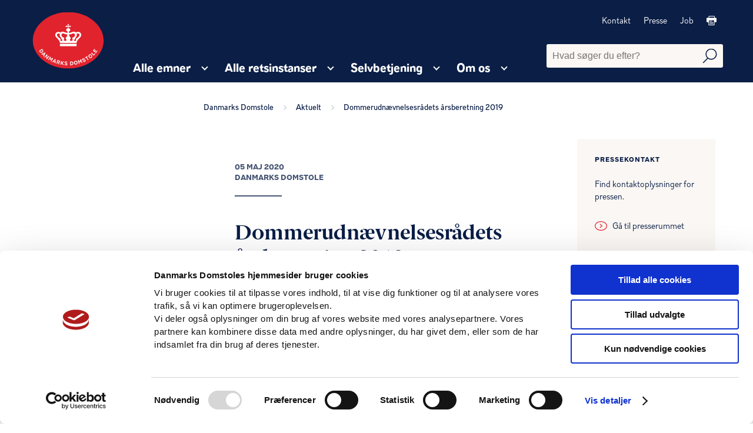

--- FILE ---
content_type: text/html; charset=utf-8
request_url: https://www.domstol.dk/aktuelt/2020/5/dommerudnaevnelsesraadets-aarsberetning-2019/
body_size: 17090
content:

<!DOCTYPE html>
<html lang="da">
<head>
	<script id="Cookiebot" data-cbid="741f14fc-e116-4ca1-9951-d90ba10569c0" data-blockingmode="auto" type="text/javascript" src="https://consent.cookiebot.com/uc.js"></script>
	<script>
		window.dataLayer = window.dataLayer || [];
		dataLayer.push({
		'event': 'page',
		});
	</script>
	<meta charset="utf-8" />
		<title>Danmarks Domstole - Dommerudn&#xE6;vnelsesr&#xE5;dets &#xE5;rsberetning 2019 </title>
		<meta name="description" content="I &#xE5;rsberetningen kan du l&#xE6;se om &#xE5;rets gang i Dommerudn&#xE6;vnelsesr&#xE5;det, og til sidst i beretningen kan du se tal og statistikker for 2019 vedr&#xF8;rende ans&#xF8;gerne og de indstillede kandidater." />
		<meta property="og:type" content="website" />
		<meta property="og:url" content="https://www.domstol.dk/aktuelt/2020/5/dommerudnaevnelsesraadets-aarsberetning-2019/" />

	<meta name="HandheldFriendly" content="True">
	<meta http-equiv="X-UA-Compatible" content="IE=edge">
	<meta name="viewport" content="width=device-width, initial-scale=1.0, maximum-scale=4.0, user-scalable=yes" />
	<link rel="stylesheet" href="/css/style.css" />
	<link rel="icon" type="image/png" sizes="16x16" href="/favicon-16x16.png" />
	<link rel="icon" type="image/png" sizes="32x32" href="/favicon-32x32.png" />
	<link rel="icon" type="image/png" sizes="96x96" href="/favicon-96x96.png" />
		<link rel="stylesheet" type="text/css" href="https://chat.puzzel.com/Content/Client/css/intelecom-light.css" />
		<style type="text/css">
			.intelecomchatheader {
				background-color: var(--main-brand-color);
			}

			.intelecomchat__button {
				background: var(--main-brand-color);
			}

			.intelecomchatstarter {
				border: 5px solid var(--main-brand-color);
				width: 55px;
				height: 55px;
			}

			.intelecomdialog {
				font: 1.0em "Open Sans", sans-serif;
			}

			.intelecomchatdialog {
				color: rgba(0, 0, 0, 1);
			}

			.intelecomenterform__form {
				font-size: 1.231em;
			}

			.intelecomfooter textarea.intelecomtext {
				color: rgba(0, 0, 0, 1);
			}
		</style>

			<!-- This loads jQuery if you don’t already have it installed -->
			<!--[if gte IE 9]><!-->
			<script src="https://chat.puzzel.com/Content/Client/js/jquery-latest.min.js"></script>
			<!--<![endif]-->
			<!-- This loads jQuery for IE lower than 9 if you don’t already have it -->
			<!--[if lt IE 9]>
			   <script src="https://chat.puzzel.com/Content/Client/js/jquery-1.11.2.min.js"></script>
			<![endif]-->
				<!-- This loads Puzzel’s third party libraries -->
				<script src="https://chat.puzzel.com/Content/Client/js/jquery-intelecomchat.libs.latest.min.js"></script>
				<!-- This loads Puzzel’s chat code -->
				<script src="https://chat.puzzel.com/Content/Client/js/jquery-intelecomchat.latest.min.js"></script>
		</head>
<body class="">	
	<a class="skip-to-content-link" href="#maincontent" role="navigation">Gå til sidens indhold</a>



<header class="header" role="banner" aria-label="Header">
	<div class="header-inner-container box-wide">
		<div class="header-navigation-container clearfix">
			<div class="header-logo">
				<a href="/" class="header-logo-link" aria-label="Gå til forside">
					<img class="logo" src="/images/logo.svg" alt="Dommerudn&#xE6;vnelsesr&#xE5;dets &#xE5;rsberetning 2019  Logo">
				</a>
			</div>

			<!-- Add .with-search class if search exists -->
			<div class="desktop-navigation-wrapper with-search">
				



<nav class="header-service-navigation" aria-label="Servicemenu">
    <ul class="service-navigation-list">
            <li class="service-navigation-list-item"><a href="/kontakt/" class="service-navigation-list-item-link">Kontakt</a></li>
            <li class="service-navigation-list-item"><a href="/presse/" class="service-navigation-list-item-link">Presse </a></li>
            <li class="service-navigation-list-item"><a href="/om-os/job/" class="service-navigation-list-item-link">Job</a></li>
        <li class="service-navigation-list-item">
            <a href="" class="service-navigation-list-item-link print-page-button" aria-label="Print">
                <svg focusable="false" class="service-navigation-list-icon arrow-icon">
                    <use xlink:href="/images/icons.svg#Print-01"></use>
                </svg>
            </a>
        </li>
    </ul>

        <form class="service-search-wrapper" action="/soeg/">
            <input type="text" maxlength="70" name="q" placeholder="Hvad s&#xF8;ger du efter?" class="service-search-input" aria-label="Fritekst søgefelt">
            <button type="submit" class="service-search-icon-button" aria-label="Udfør søgning">
                <svg focusable="false" class="service-search-icon arrow-icon">
                    <use xlink:href="/images/icons.svg#Search_L-01"></use>
                </svg>
            </button>
        </form>
</nav>

				


<nav class="header-main-navigation" aria-label="Hovedmenu">
    <ul class="main-navigation-list">
            <li class="navigation-list-item">
                <a href="https://www.domstol.dk/alle-emner/" class="navigation-list-item-link"><span class="title">Alle emner</span></a>
                <div class="main-arrow-down-container">
                    <button class="main-arrow-down" aria-expanded="false" aria-haspopup="true" aria-label="Alle emner - Flere links"></button>
                </div>
                    <div class="navigation-list-item-submenu">
                        <div class="navigation-list-item-submenu-inner-container box-wide">
                                <div class="navigation-submenu-list-container" aria-label="submenu">
                                    <h4 class="navigation-submenu-list-headline">Alle emner</h4>
                                    <ul class="navigation-submenu-list">
                                                <li class="navigation-submenu-list-item">
                                                    <a href="https://www.domstol.dk/alle-emner/aktindsigt/" class="navigation-submenu-list-item-link" tabindex="-1">
                                                        <svg focusable="false" class="navigation-split-box-item-icon" aria-hidden="true">
                                                            <use xlink:href="/images/icons.svg#Bullit-01"></use>
                                                        </svg>
                                                        <span>Aktindsigt</span>
                                                    </a>
                                                </li>
                                                <li class="navigation-submenu-list-item">
                                                    <a href="https://www.domstol.dk/alle-emner/anlaeg-civil-sag/" class="navigation-submenu-list-item-link" tabindex="-1">
                                                        <svg focusable="false" class="navigation-split-box-item-icon" aria-hidden="true">
                                                            <use xlink:href="/images/icons.svg#Bullit-01"></use>
                                                        </svg>
                                                        <span>Anl&#xE6;g civil sag</span>
                                                    </a>
                                                </li>
                                                <li class="navigation-submenu-list-item">
                                                    <a href="https://www.domstol.dk/alle-emner/boligret/" class="navigation-submenu-list-item-link" tabindex="-1">
                                                        <svg focusable="false" class="navigation-split-box-item-icon" aria-hidden="true">
                                                            <use xlink:href="/images/icons.svg#Bullit-01"></use>
                                                        </svg>
                                                        <span>Boligret</span>
                                                    </a>
                                                </li>
                                                <li class="navigation-submenu-list-item">
                                                    <a href="https://www.domstol.dk/alle-emner/doedsfald-og-arv/" class="navigation-submenu-list-item-link" tabindex="-1">
                                                        <svg focusable="false" class="navigation-split-box-item-icon" aria-hidden="true">
                                                            <use xlink:href="/images/icons.svg#Bullit-01"></use>
                                                        </svg>
                                                        <span>D&#xF8;dsfald og arv</span>
                                                    </a>
                                                </li>
                                                <li class="navigation-submenu-list-item">
                                                    <a href="https://www.domstol.dk/alle-emner/familie-og-skilsmisse/" class="navigation-submenu-list-item-link" tabindex="-1">
                                                        <svg focusable="false" class="navigation-split-box-item-icon" aria-hidden="true">
                                                            <use xlink:href="/images/icons.svg#Bullit-01"></use>
                                                        </svg>
                                                        <span>Familie og skilsmisse</span>
                                                    </a>
                                                </li>
                                                <li class="navigation-submenu-list-item">
                                                    <a href="https://www.domstol.dk/alle-emner/fogedret/" class="navigation-submenu-list-item-link" tabindex="-1">
                                                        <svg focusable="false" class="navigation-split-box-item-icon" aria-hidden="true">
                                                            <use xlink:href="/images/icons.svg#Bullit-01"></use>
                                                        </svg>
                                                        <span>Fogedret</span>
                                                    </a>
                                                </li>
                                                <li class="navigation-submenu-list-item">
                                                    <a href="https://www.domstol.dk/alle-emner/forkyndelse/" class="navigation-submenu-list-item-link" tabindex="-1">
                                                        <svg focusable="false" class="navigation-split-box-item-icon" aria-hidden="true">
                                                            <use xlink:href="/images/icons.svg#Bullit-01"></use>
                                                        </svg>
                                                        <span>Forkyndelse</span>
                                                    </a>
                                                </li>
                                                <li class="navigation-submenu-list-item">
                                                    <a href="https://www.domstol.dk/alle-emner/gaeld/" class="navigation-submenu-list-item-link" tabindex="-1">
                                                        <svg focusable="false" class="navigation-split-box-item-icon" aria-hidden="true">
                                                            <use xlink:href="/images/icons.svg#Bullit-01"></use>
                                                        </svg>
                                                        <span>G&#xE6;ld</span>
                                                    </a>
                                                </li>
                                                <li class="navigation-submenu-list-item">
                                                    <a href="https://www.domstol.dk/alle-emner/klagemuligheder/" class="navigation-submenu-list-item-link" tabindex="-1">
                                                        <svg focusable="false" class="navigation-split-box-item-icon" aria-hidden="true">
                                                            <use xlink:href="/images/icons.svg#Bullit-01"></use>
                                                        </svg>
                                                        <span>Klagemuligheder</span>
                                                    </a>
                                                </li>
                                                <li class="navigation-submenu-list-item">
                                                    <a href="https://www.domstol.dk/alle-emner/konkurs-og-erhverv/" class="navigation-submenu-list-item-link" tabindex="-1">
                                                        <svg focusable="false" class="navigation-split-box-item-icon" aria-hidden="true">
                                                            <use xlink:href="/images/icons.svg#Bullit-01"></use>
                                                        </svg>
                                                        <span>Konkurs og erhverv</span>
                                                    </a>
                                                </li>
                                                <li class="navigation-submenu-list-item">
                                                    <a href="https://www.domstol.dk/alle-emner/mortifikation/" class="navigation-submenu-list-item-link" tabindex="-1">
                                                        <svg focusable="false" class="navigation-split-box-item-icon" aria-hidden="true">
                                                            <use xlink:href="/images/icons.svg#Bullit-01"></use>
                                                        </svg>
                                                        <span>Mortifikation</span>
                                                    </a>
                                                </li>
                                                <li class="navigation-submenu-list-item">
                                                    <a href="https://www.domstol.dk/alle-emner/notar/" class="navigation-submenu-list-item-link" tabindex="-1">
                                                        <svg focusable="false" class="navigation-split-box-item-icon" aria-hidden="true">
                                                            <use xlink:href="/images/icons.svg#Bullit-01"></use>
                                                        </svg>
                                                        <span>Notar</span>
                                                    </a>
                                                </li>
                                                <li class="navigation-submenu-list-item">
                                                    <a href="https://www.domstol.dk/alle-emner/retsmaegling/" class="navigation-submenu-list-item-link" tabindex="-1">
                                                        <svg focusable="false" class="navigation-split-box-item-icon" aria-hidden="true">
                                                            <use xlink:href="/images/icons.svg#Bullit-01"></use>
                                                        </svg>
                                                        <span>Retsm&#xE6;gling</span>
                                                    </a>
                                                </li>
                                                <li class="navigation-submenu-list-item">
                                                    <a href="https://www.domstol.dk/alle-emner/raadgivning-og-retshjaelp/" class="navigation-submenu-list-item-link" tabindex="-1">
                                                        <svg focusable="false" class="navigation-split-box-item-icon" aria-hidden="true">
                                                            <use xlink:href="/images/icons.svg#Bullit-01"></use>
                                                        </svg>
                                                        <span>R&#xE5;dgivning og retshj&#xE6;lp</span>
                                                    </a>
                                                </li>
                                                <li class="navigation-submenu-list-item">
                                                    <a href="https://www.domstol.dk/alle-emner/sagkyndig-dommer/" class="navigation-submenu-list-item-link" tabindex="-1">
                                                        <svg focusable="false" class="navigation-split-box-item-icon" aria-hidden="true">
                                                            <use xlink:href="/images/icons.svg#Bullit-01"></use>
                                                        </svg>
                                                        <span>Sagkyndig dommer</span>
                                                    </a>
                                                </li>
                                                <li class="navigation-submenu-list-item">
                                                    <a href="https://www.domstol.dk/alle-emner/sagsomkostninger/" class="navigation-submenu-list-item-link" tabindex="-1">
                                                        <svg focusable="false" class="navigation-split-box-item-icon" aria-hidden="true">
                                                            <use xlink:href="/images/icons.svg#Bullit-01"></use>
                                                        </svg>
                                                        <span>Sagsomkostninger</span>
                                                    </a>
                                                </li>
                                                <li class="navigation-submenu-list-item">
                                                    <a href="https://www.domstol.dk/alle-emner/skifteret/" class="navigation-submenu-list-item-link" tabindex="-1">
                                                        <svg focusable="false" class="navigation-split-box-item-icon" aria-hidden="true">
                                                            <use xlink:href="/images/icons.svg#Bullit-01"></use>
                                                        </svg>
                                                        <span>Skifteret</span>
                                                    </a>
                                                </li>
                                                <li class="navigation-submenu-list-item">
                                                    <a href="https://www.domstol.dk/alle-emner/straffesag/" class="navigation-submenu-list-item-link" tabindex="-1">
                                                        <svg focusable="false" class="navigation-split-box-item-icon" aria-hidden="true">
                                                            <use xlink:href="/images/icons.svg#Bullit-01"></use>
                                                        </svg>
                                                        <span>Straffesag</span>
                                                    </a>
                                                </li>
                                                <li class="navigation-submenu-list-item">
                                                    <a href="https://www.domstol.dk/alle-emner/syn-og-skoen/" class="navigation-submenu-list-item-link" tabindex="-1">
                                                        <svg focusable="false" class="navigation-split-box-item-icon" aria-hidden="true">
                                                            <use xlink:href="/images/icons.svg#Bullit-01"></use>
                                                        </svg>
                                                        <span>Syn og sk&#xF8;n</span>
                                                    </a>
                                                </li>
                                                <li class="navigation-submenu-list-item">
                                                    <a href="https://www.domstol.dk/alle-emner/tinglysning/" class="navigation-submenu-list-item-link" tabindex="-1">
                                                        <svg focusable="false" class="navigation-split-box-item-icon" aria-hidden="true">
                                                            <use xlink:href="/images/icons.svg#Bullit-01"></use>
                                                        </svg>
                                                        <span>Tinglysning</span>
                                                    </a>
                                                </li>
                                                <li class="navigation-submenu-list-item">
                                                    <a href="https://www.domstol.dk/alle-emner/tvangsauktion/" class="navigation-submenu-list-item-link" tabindex="-1">
                                                        <svg focusable="false" class="navigation-split-box-item-icon" aria-hidden="true">
                                                            <use xlink:href="/images/icons.svg#Bullit-01"></use>
                                                        </svg>
                                                        <span>Tvangsauktion</span>
                                                    </a>
                                                </li>
                                                <li class="navigation-submenu-list-item">
                                                    <a href="https://www.domstol.dk/alle-emner/redirect-faeroeerne/" class="navigation-submenu-list-item-link" tabindex="-1">
                                                        <svg focusable="false" class="navigation-split-box-item-icon" aria-hidden="true">
                                                            <use xlink:href="/images/icons.svg#Bullit-01"></use>
                                                        </svg>
                                                        <span>F&#xE6;r&#xF8;erne</span>
                                                    </a>
                                                </li>
                                                <li class="navigation-submenu-list-item">
                                                    <a href="https://www.domstol.dk/alle-emner/redirect-groenland/" class="navigation-submenu-list-item-link" tabindex="-1">
                                                        <svg focusable="false" class="navigation-split-box-item-icon" aria-hidden="true">
                                                            <use xlink:href="/images/icons.svg#Bullit-01"></use>
                                                        </svg>
                                                        <span>Gr&#xF8;nland</span>
                                                    </a>
                                                </li>
                                                <li class="navigation-submenu-list-item">
                                                    <a href="https://www.domstol.dk/alle-emner/in-english/" class="navigation-submenu-list-item-link" tabindex="-1">
                                                        <svg focusable="false" class="navigation-split-box-item-icon" aria-hidden="true">
                                                            <use xlink:href="/images/icons.svg#Bullit-01"></use>
                                                        </svg>
                                                        <span>In English</span>
                                                    </a>
                                                </li>
                                    </ul>
                                </div>
                        </div>
                    </div>
            </li>
            <li class="navigation-list-item">
                <a href="https://www.domstol.dk/alle-retsinstanser/" class="navigation-list-item-link"><span class="title">Alle retsinstanser</span></a>
                <div class="main-arrow-down-container">
                    <button class="main-arrow-down" aria-expanded="false" aria-haspopup="true" aria-label="Alle retsinstanser - Flere links"></button>
                </div>
                    <div class="navigation-list-item-submenu">
                        <div class="navigation-list-item-submenu-inner-container box-wide">
                                <div class="navigation-submenu-list-container" aria-label="submenu">
                                    <h4 class="navigation-submenu-list-headline">Byretter</h4>
                                    <ul class="navigation-submenu-list">
                                                <li class="navigation-submenu-list-item">
                                                    <a href="https://www.domstol.dk/koebenhavn/" class="navigation-submenu-list-item-link" tabindex="-1">
                                                        <svg focusable="false" class="navigation-split-box-item-icon" aria-hidden="true">
                                                            <use xlink:href="/images/icons.svg#Bullit-01"></use>
                                                        </svg>
                                                        <span>K&#xF8;benhavns Byret</span>
                                                    </a>
                                                </li>
                                                <li class="navigation-submenu-list-item">
                                                    <a href="https://www.domstol.dk/bornholm/" class="navigation-submenu-list-item-link" tabindex="-1">
                                                        <svg focusable="false" class="navigation-split-box-item-icon" aria-hidden="true">
                                                            <use xlink:href="/images/icons.svg#Bullit-01"></use>
                                                        </svg>
                                                        <span>Retten p&#xE5; Bornholm</span>
                                                    </a>
                                                </li>
                                                <li class="navigation-submenu-list-item">
                                                    <a href="https://www.domstol.dk/esbjerg/" class="navigation-submenu-list-item-link" tabindex="-1">
                                                        <svg focusable="false" class="navigation-split-box-item-icon" aria-hidden="true">
                                                            <use xlink:href="/images/icons.svg#Bullit-01"></use>
                                                        </svg>
                                                        <span>Retten i Esbjerg</span>
                                                    </a>
                                                </li>
                                                <li class="navigation-submenu-list-item">
                                                    <a href="https://www.domstol.dk/frederiksberg/" class="navigation-submenu-list-item-link" tabindex="-1">
                                                        <svg focusable="false" class="navigation-split-box-item-icon" aria-hidden="true">
                                                            <use xlink:href="/images/icons.svg#Bullit-01"></use>
                                                        </svg>
                                                        <span>Retten p&#xE5; Frederiksberg</span>
                                                    </a>
                                                </li>
                                                <li class="navigation-submenu-list-item">
                                                    <a href="https://www.domstol.dk/glostrup/" class="navigation-submenu-list-item-link" tabindex="-1">
                                                        <svg focusable="false" class="navigation-split-box-item-icon" aria-hidden="true">
                                                            <use xlink:href="/images/icons.svg#Bullit-01"></use>
                                                        </svg>
                                                        <span>Retten i Glostrup</span>
                                                    </a>
                                                </li>
                                                <li class="navigation-submenu-list-item">
                                                    <a href="https://www.domstol.dk/helsingoer/" class="navigation-submenu-list-item-link" tabindex="-1">
                                                        <svg focusable="false" class="navigation-split-box-item-icon" aria-hidden="true">
                                                            <use xlink:href="/images/icons.svg#Bullit-01"></use>
                                                        </svg>
                                                        <span>Retten i Helsing&#xF8;r</span>
                                                    </a>
                                                </li>
                                                <li class="navigation-submenu-list-item">
                                                    <a href="https://www.domstol.dk/herning/" class="navigation-submenu-list-item-link" tabindex="-1">
                                                        <svg focusable="false" class="navigation-split-box-item-icon" aria-hidden="true">
                                                            <use xlink:href="/images/icons.svg#Bullit-01"></use>
                                                        </svg>
                                                        <span>Retten i Herning</span>
                                                    </a>
                                                </li>
                                                <li class="navigation-submenu-list-item">
                                                    <a href="https://www.domstol.dk/hilleroed/" class="navigation-submenu-list-item-link" tabindex="-1">
                                                        <svg focusable="false" class="navigation-split-box-item-icon" aria-hidden="true">
                                                            <use xlink:href="/images/icons.svg#Bullit-01"></use>
                                                        </svg>
                                                        <span>Retten i Hiller&#xF8;d</span>
                                                    </a>
                                                </li>
                                                <li class="navigation-submenu-list-item">
                                                    <a href="https://www.domstol.dk/hjoerring/" class="navigation-submenu-list-item-link" tabindex="-1">
                                                        <svg focusable="false" class="navigation-split-box-item-icon" aria-hidden="true">
                                                            <use xlink:href="/images/icons.svg#Bullit-01"></use>
                                                        </svg>
                                                        <span>Retten i Hj&#xF8;rring</span>
                                                    </a>
                                                </li>
                                                <li class="navigation-submenu-list-item">
                                                    <a href="https://www.domstol.dk/holbaek/" class="navigation-submenu-list-item-link" tabindex="-1">
                                                        <svg focusable="false" class="navigation-split-box-item-icon" aria-hidden="true">
                                                            <use xlink:href="/images/icons.svg#Bullit-01"></use>
                                                        </svg>
                                                        <span>Retten i Holb&#xE6;k</span>
                                                    </a>
                                                </li>
                                                <li class="navigation-submenu-list-item">
                                                    <a href="https://www.domstol.dk/holstebro/" class="navigation-submenu-list-item-link" tabindex="-1">
                                                        <svg focusable="false" class="navigation-split-box-item-icon" aria-hidden="true">
                                                            <use xlink:href="/images/icons.svg#Bullit-01"></use>
                                                        </svg>
                                                        <span>Retten i Holstebro</span>
                                                    </a>
                                                </li>
                                                <li class="navigation-submenu-list-item">
                                                    <a href="https://www.domstol.dk/horsens/" class="navigation-submenu-list-item-link" tabindex="-1">
                                                        <svg focusable="false" class="navigation-split-box-item-icon" aria-hidden="true">
                                                            <use xlink:href="/images/icons.svg#Bullit-01"></use>
                                                        </svg>
                                                        <span>Retten i Horsens</span>
                                                    </a>
                                                </li>
                                                <li class="navigation-submenu-list-item">
                                                    <a href="https://www.domstol.dk/kolding/" class="navigation-submenu-list-item-link" tabindex="-1">
                                                        <svg focusable="false" class="navigation-split-box-item-icon" aria-hidden="true">
                                                            <use xlink:href="/images/icons.svg#Bullit-01"></use>
                                                        </svg>
                                                        <span>Retten i Kolding</span>
                                                    </a>
                                                </li>
                                                <li class="navigation-submenu-list-item">
                                                    <a href="https://www.domstol.dk/lyngby/" class="navigation-submenu-list-item-link" tabindex="-1">
                                                        <svg focusable="false" class="navigation-split-box-item-icon" aria-hidden="true">
                                                            <use xlink:href="/images/icons.svg#Bullit-01"></use>
                                                        </svg>
                                                        <span>Retten i Lyngby</span>
                                                    </a>
                                                </li>
                                                <li class="navigation-submenu-list-item">
                                                    <a href="https://www.domstol.dk/nykoebingfalster/" class="navigation-submenu-list-item-link" tabindex="-1">
                                                        <svg focusable="false" class="navigation-split-box-item-icon" aria-hidden="true">
                                                            <use xlink:href="/images/icons.svg#Bullit-01"></use>
                                                        </svg>
                                                        <span>Retten i Nyk&#xF8;bing F.</span>
                                                    </a>
                                                </li>
                                                <li class="navigation-submenu-list-item">
                                                    <a href="https://www.domstol.dk/naestved/" class="navigation-submenu-list-item-link" tabindex="-1">
                                                        <svg focusable="false" class="navigation-split-box-item-icon" aria-hidden="true">
                                                            <use xlink:href="/images/icons.svg#Bullit-01"></use>
                                                        </svg>
                                                        <span>Retten i N&#xE6;stved</span>
                                                    </a>
                                                </li>
                                                <li class="navigation-submenu-list-item">
                                                    <a href="https://www.domstol.dk/odense/" class="navigation-submenu-list-item-link" tabindex="-1">
                                                        <svg focusable="false" class="navigation-split-box-item-icon" aria-hidden="true">
                                                            <use xlink:href="/images/icons.svg#Bullit-01"></use>
                                                        </svg>
                                                        <span>Retten i Odense</span>
                                                    </a>
                                                </li>
                                                <li class="navigation-submenu-list-item">
                                                    <a href="https://www.domstol.dk/randers/" class="navigation-submenu-list-item-link" tabindex="-1">
                                                        <svg focusable="false" class="navigation-split-box-item-icon" aria-hidden="true">
                                                            <use xlink:href="/images/icons.svg#Bullit-01"></use>
                                                        </svg>
                                                        <span>Retten i Randers</span>
                                                    </a>
                                                </li>
                                                <li class="navigation-submenu-list-item">
                                                    <a href="https://www.domstol.dk/roskilde/" class="navigation-submenu-list-item-link" tabindex="-1">
                                                        <svg focusable="false" class="navigation-split-box-item-icon" aria-hidden="true">
                                                            <use xlink:href="/images/icons.svg#Bullit-01"></use>
                                                        </svg>
                                                        <span>Retten i Roskilde</span>
                                                    </a>
                                                </li>
                                                <li class="navigation-submenu-list-item">
                                                    <a href="https://www.domstol.dk/svendborg/" class="navigation-submenu-list-item-link" tabindex="-1">
                                                        <svg focusable="false" class="navigation-split-box-item-icon" aria-hidden="true">
                                                            <use xlink:href="/images/icons.svg#Bullit-01"></use>
                                                        </svg>
                                                        <span>Retten i Svendborg</span>
                                                    </a>
                                                </li>
                                                <li class="navigation-submenu-list-item">
                                                    <a href="https://www.domstol.dk/soenderborg/" class="navigation-submenu-list-item-link" tabindex="-1">
                                                        <svg focusable="false" class="navigation-split-box-item-icon" aria-hidden="true">
                                                            <use xlink:href="/images/icons.svg#Bullit-01"></use>
                                                        </svg>
                                                        <span>Retten i S&#xF8;nderborg</span>
                                                    </a>
                                                </li>
                                                <li class="navigation-submenu-list-item">
                                                    <a href="https://www.domstol.dk/viborg/" class="navigation-submenu-list-item-link" tabindex="-1">
                                                        <svg focusable="false" class="navigation-split-box-item-icon" aria-hidden="true">
                                                            <use xlink:href="/images/icons.svg#Bullit-01"></use>
                                                        </svg>
                                                        <span>Retten i Viborg</span>
                                                    </a>
                                                </li>
                                                <li class="navigation-submenu-list-item">
                                                    <a href="https://www.domstol.dk/aalborg/" class="navigation-submenu-list-item-link" tabindex="-1">
                                                        <svg focusable="false" class="navigation-split-box-item-icon" aria-hidden="true">
                                                            <use xlink:href="/images/icons.svg#Bullit-01"></use>
                                                        </svg>
                                                        <span>Retten i Aalborg</span>
                                                    </a>
                                                </li>
                                                <li class="navigation-submenu-list-item">
                                                    <a href="https://www.domstol.dk/aarhus/" class="navigation-submenu-list-item-link" tabindex="-1">
                                                        <svg focusable="false" class="navigation-split-box-item-icon" aria-hidden="true">
                                                            <use xlink:href="/images/icons.svg#Bullit-01"></use>
                                                        </svg>
                                                        <span>Retten i Aarhus</span>
                                                    </a>
                                                </li>
                                    </ul>
                                </div>
                                <div class="navigation-submenu-list-container" aria-label="submenu">
                                    <h4 class="navigation-submenu-list-headline">Overordnede retter</h4>
                                    <ul class="navigation-submenu-list">
                                                <li class="navigation-submenu-list-item">
                                                    <a href="https://www.domstol.dk/hoejesteret/" class="navigation-submenu-list-item-link" tabindex="-1">
                                                        <svg focusable="false" class="navigation-split-box-item-icon" aria-hidden="true">
                                                            <use xlink:href="/images/icons.svg#Bullit-01"></use>
                                                        </svg>
                                                        <span>H&#xF8;jesteret</span>
                                                    </a>
                                                </li>
                                                <li class="navigation-submenu-list-item">
                                                    <a href="https://www.domstol.dk/vestrelandsret/" class="navigation-submenu-list-item-link" tabindex="-1">
                                                        <svg focusable="false" class="navigation-split-box-item-icon" aria-hidden="true">
                                                            <use xlink:href="/images/icons.svg#Bullit-01"></use>
                                                        </svg>
                                                        <span>Vestre Landsret</span>
                                                    </a>
                                                </li>
                                                <li class="navigation-submenu-list-item">
                                                    <a href="https://www.domstol.dk/oestrelandsret/" class="navigation-submenu-list-item-link" tabindex="-1">
                                                        <svg focusable="false" class="navigation-split-box-item-icon" aria-hidden="true">
                                                            <use xlink:href="/images/icons.svg#Bullit-01"></use>
                                                        </svg>
                                                        <span>&#xD8;stre Landsret</span>
                                                    </a>
                                                </li>
                                                <li class="navigation-submenu-list-item">
                                                    <a href="https://www.domstol.dk/soeoghandelsretten/" class="navigation-submenu-list-item-link" tabindex="-1">
                                                        <svg focusable="false" class="navigation-split-box-item-icon" aria-hidden="true">
                                                            <use xlink:href="/images/icons.svg#Bullit-01"></use>
                                                        </svg>
                                                        <span>S&#xF8;- og Handelsretten</span>
                                                    </a>
                                                </li>
                                    </ul>
                                </div>
                                <div class="navigation-submenu-list-container" aria-label="submenu">
                                    <h4 class="navigation-submenu-list-headline">&#xD8;vrige retter, r&#xE5;d og n&#xE6;vn</h4>
                                    <ul class="navigation-submenu-list">
                                                <li class="navigation-submenu-list-item">
                                                    <a href="https://www.domstol.dk/tinglysningsretten/" class="navigation-submenu-list-item-link" tabindex="-1">
                                                        <svg focusable="false" class="navigation-split-box-item-icon" aria-hidden="true">
                                                            <use xlink:href="/images/icons.svg#Bullit-01"></use>
                                                        </svg>
                                                        <span>Tinglysningsretten</span>
                                                    </a>
                                                </li>
                                                <li class="navigation-submenu-list-item">
                                                    <a href="https://www.domstol.dk/procesbevillingsnaevnet/" class="navigation-submenu-list-item-link" tabindex="-1">
                                                        <svg focusable="false" class="navigation-split-box-item-icon" aria-hidden="true">
                                                            <use xlink:href="/images/icons.svg#Bullit-01"></use>
                                                        </svg>
                                                        <span>Procesbevillingsn&#xE6;vnet</span>
                                                    </a>
                                                </li>
                                                <li class="navigation-submenu-list-item">
                                                    <a href="https://www.domstol.dk/bibeskaeftigelsesnaevnet/" class="navigation-submenu-list-item-link" tabindex="-1">
                                                        <svg focusable="false" class="navigation-split-box-item-icon" aria-hidden="true">
                                                            <use xlink:href="/images/icons.svg#Bullit-01"></use>
                                                        </svg>
                                                        <span>Bibesk&#xE6;ftigelsesn&#xE6;vnet</span>
                                                    </a>
                                                </li>
                                                <li class="navigation-submenu-list-item">
                                                    <a href="https://www.domstol.dk/dommerudnaevnelsesraadet/" class="navigation-submenu-list-item-link" tabindex="-1">
                                                        <svg focusable="false" class="navigation-split-box-item-icon" aria-hidden="true">
                                                            <use xlink:href="/images/icons.svg#Bullit-01"></use>
                                                        </svg>
                                                        <span>Dommerudn&#xE6;vnelsesr&#xE5;det</span>
                                                    </a>
                                                </li>
                                                <li class="navigation-submenu-list-item">
                                                    <a href="https://www.domstol.dk/densaerligeklageret/" class="navigation-submenu-list-item-link" tabindex="-1">
                                                        <svg focusable="false" class="navigation-split-box-item-icon" aria-hidden="true">
                                                            <use xlink:href="/images/icons.svg#Bullit-01"></use>
                                                        </svg>
                                                        <span>Den S&#xE6;rlige Klageret</span>
                                                    </a>
                                                </li>
                                                <li class="navigation-submenu-list-item">
                                                    <a href="https://www.domstol.dk/faeroeerne/" class="navigation-submenu-list-item-link" tabindex="-1">
                                                        <svg focusable="false" class="navigation-split-box-item-icon" aria-hidden="true">
                                                            <use xlink:href="/images/icons.svg#Bullit-01"></use>
                                                        </svg>
                                                        <span>Retten p&#xE5; F&#xE6;r&#xF8;erne</span>
                                                    </a>
                                                </li>
                                                <li class="navigation-submenu-list-item">
                                                    <a href="https://www.domstol.dk/groenland/" class="navigation-submenu-list-item-link" tabindex="-1">
                                                        <svg focusable="false" class="navigation-split-box-item-icon" aria-hidden="true">
                                                            <use xlink:href="/images/icons.svg#Bullit-01"></use>
                                                        </svg>
                                                        <span>Domstolene i Gr&#xF8;nland</span>
                                                    </a>
                                                </li>
                                                <li class="navigation-submenu-list-item">
                                                    <a href="https://www.domstol.dk/ungdomskriminalitetsnaevnet/" class="navigation-submenu-list-item-link" tabindex="-1">
                                                        <svg focusable="false" class="navigation-split-box-item-icon" aria-hidden="true">
                                                            <use xlink:href="/images/icons.svg#Bullit-01"></use>
                                                        </svg>
                                                        <span>Ungdomskriminalitetsn&#xE6;vnet</span>
                                                    </a>
                                                </li>
                                    </ul>
                                </div>
                        </div>
                    </div>
            </li>
            <li class="navigation-list-item">
                <a href="https://www.domstol.dk/selvbetjening/" class="navigation-list-item-link"><span class="title">Selvbetjening</span></a>
                <div class="main-arrow-down-container">
                    <button class="main-arrow-down" aria-expanded="false" aria-haspopup="true" aria-label="Selvbetjening - Flere links"></button>
                </div>
                    <div class="navigation-list-item-submenu">
                        <div class="navigation-list-item-submenu-inner-container box-wide">
                                <div class="navigation-submenu-list-container" aria-label="submenu">
                                    <h4 class="navigation-submenu-list-headline">Selvbetjening</h4>
                                    <ul class="navigation-submenu-list">
                                                <li class="navigation-submenu-list-item">
                                                    <a href="https://www.domstol.dk/selvbetjening/blanketter-og-vejledninger/" class="navigation-submenu-list-item-link" tabindex="-1">
                                                        <svg focusable="false" class="navigation-split-box-item-icon" aria-hidden="true">
                                                            <use xlink:href="/images/icons.svg#Bullit-01"></use>
                                                        </svg>
                                                        <span>Blanketter og vejledninger</span>
                                                    </a>
                                                </li>
                                                <li class="navigation-submenu-list-item">
                                                    <a href="https://www.domstol.dk/selvbetjening/find-ret/" class="navigation-submenu-list-item-link" tabindex="-1">
                                                        <svg focusable="false" class="navigation-split-box-item-icon" aria-hidden="true">
                                                            <use xlink:href="/images/icons.svg#Bullit-01"></use>
                                                        </svg>
                                                        <span>Find ret</span>
                                                    </a>
                                                </li>
                                                <li class="navigation-submenu-list-item">
                                                    <a href="https://www.domstol.dk/selvbetjening/retsafgifter/" class="navigation-submenu-list-item-link" tabindex="-1">
                                                        <svg focusable="false" class="navigation-split-box-item-icon" aria-hidden="true">
                                                            <use xlink:href="/images/icons.svg#Bullit-01"></use>
                                                        </svg>
                                                        <span>Retsafgifter</span>
                                                    </a>
                                                </li>
                                                <li class="navigation-submenu-list-item">
                                                    <a href="https://www.domstol.dk/selvbetjening/domsdatabasen/" class="navigation-submenu-list-item-link" tabindex="-1">
                                                        <svg focusable="false" class="navigation-split-box-item-icon" aria-hidden="true">
                                                            <use xlink:href="/images/icons.svg#Bullit-01"></use>
                                                        </svg>
                                                        <span>Domsdatabasen</span>
                                                    </a>
                                                </li>
                                                <li class="navigation-submenu-list-item">
                                                    <a href="https://www.domstol.dk/selvbetjening/redirect-minretssagdk/" class="navigation-submenu-list-item-link" tabindex="-1">
                                                        <svg focusable="false" class="navigation-split-box-item-icon" aria-hidden="true">
                                                            <use xlink:href="/images/icons.svg#Bullit-01"></use>
                                                        </svg>
                                                        <span>Minretssag.dk</span>
                                                    </a>
                                                </li>
                                                <li class="navigation-submenu-list-item">
                                                    <a href="https://www.domstol.dk/selvbetjening/redirect-minskiftesagdk/" class="navigation-submenu-list-item-link" tabindex="-1">
                                                        <svg focusable="false" class="navigation-split-box-item-icon" aria-hidden="true">
                                                            <use xlink:href="/images/icons.svg#Bullit-01"></use>
                                                        </svg>
                                                        <span>Minskiftesag.dk</span>
                                                    </a>
                                                </li>
                                                <li class="navigation-submenu-list-item">
                                                    <a href="https://www.domstol.dk/selvbetjening/notarbooking/" class="navigation-submenu-list-item-link" tabindex="-1">
                                                        <svg focusable="false" class="navigation-split-box-item-icon" aria-hidden="true">
                                                            <use xlink:href="/images/icons.svg#Bullit-01"></use>
                                                        </svg>
                                                        <span>Notarbooking</span>
                                                    </a>
                                                </li>
                                                <li class="navigation-submenu-list-item">
                                                    <a href="https://www.domstol.dk/selvbetjening/tinglysning-af-ejerforhold/" class="navigation-submenu-list-item-link" tabindex="-1">
                                                        <svg focusable="false" class="navigation-split-box-item-icon" aria-hidden="true">
                                                            <use xlink:href="/images/icons.svg#Bullit-01"></use>
                                                        </svg>
                                                        <span>Tinglysning af ejerforhold</span>
                                                    </a>
                                                </li>
                                                <li class="navigation-submenu-list-item">
                                                    <a href="https://www.domstol.dk/selvbetjening/abonner-med-rss/" class="navigation-submenu-list-item-link" tabindex="-1">
                                                        <svg focusable="false" class="navigation-split-box-item-icon" aria-hidden="true">
                                                            <use xlink:href="/images/icons.svg#Bullit-01"></use>
                                                        </svg>
                                                        <span>Abonn&#xE9;r med RSS</span>
                                                    </a>
                                                </li>
                                                <li class="navigation-submenu-list-item">
                                                    <a href="https://www.domstol.dk/selvbetjening/selvbetjening-i-groenland/" class="navigation-submenu-list-item-link" tabindex="-1">
                                                        <svg focusable="false" class="navigation-split-box-item-icon" aria-hidden="true">
                                                            <use xlink:href="/images/icons.svg#Bullit-01"></use>
                                                        </svg>
                                                        <span>Selvbetjening i Gr&#xF8;nland</span>
                                                    </a>
                                                </li>
                                                <li class="navigation-submenu-list-item">
                                                    <a href="https://www.domstol.dk/selvbetjening/selvbetjening-paa-faeroeerne/" class="navigation-submenu-list-item-link" tabindex="-1">
                                                        <svg focusable="false" class="navigation-split-box-item-icon" aria-hidden="true">
                                                            <use xlink:href="/images/icons.svg#Bullit-01"></use>
                                                        </svg>
                                                        <span>Selvbetjening p&#xE5; F&#xE6;r&#xF8;erne</span>
                                                    </a>
                                                </li>
                                                <li class="navigation-submenu-list-item">
                                                    <a href="https://www.domstol.dk/selvbetjening/driftsstatus/" class="navigation-submenu-list-item-link" tabindex="-1">
                                                        <svg focusable="false" class="navigation-split-box-item-icon" aria-hidden="true">
                                                            <use xlink:href="/images/icons.svg#Bullit-01"></use>
                                                        </svg>
                                                        <span>Driftsstatus</span>
                                                    </a>
                                                </li>
                                    </ul>
                                </div>
                        </div>
                    </div>
            </li>
            <li class="navigation-list-item">
                <a href="https://www.domstol.dk/om-os/" class="navigation-list-item-link"><span class="title">Om os</span></a>
                <div class="main-arrow-down-container">
                    <button class="main-arrow-down" aria-expanded="false" aria-haspopup="true" aria-label="Om os - Flere links"></button>
                </div>
                    <div class="navigation-list-item-submenu">
                        <div class="navigation-list-item-submenu-inner-container box-wide">
                                <div class="navigation-submenu-list-container" aria-label="submenu">
                                    <h4 class="navigation-submenu-list-headline">Om os</h4>
                                    <ul class="navigation-submenu-list">
                                                <li class="navigation-submenu-list-item">
                                                    <a href="https://www.domstol.dk/om-os/organisation/" class="navigation-submenu-list-item-link" tabindex="-1">
                                                        <svg focusable="false" class="navigation-split-box-item-icon" aria-hidden="true">
                                                            <use xlink:href="/images/icons.svg#Bullit-01"></use>
                                                        </svg>
                                                        <span>Organisation</span>
                                                    </a>
                                                </li>
                                                <li class="navigation-submenu-list-item">
                                                    <a href="https://www.domstol.dk/om-os/domstolsstyrelsen/" class="navigation-submenu-list-item-link" tabindex="-1">
                                                        <svg focusable="false" class="navigation-split-box-item-icon" aria-hidden="true">
                                                            <use xlink:href="/images/icons.svg#Bullit-01"></use>
                                                        </svg>
                                                        <span>Domstolsstyrelsen</span>
                                                    </a>
                                                </li>
                                                <li class="navigation-submenu-list-item">
                                                    <a href="https://www.domstol.dk/om-os/job/" class="navigation-submenu-list-item-link" tabindex="-1">
                                                        <svg focusable="false" class="navigation-split-box-item-icon" aria-hidden="true">
                                                            <use xlink:href="/images/icons.svg#Bullit-01"></use>
                                                        </svg>
                                                        <span>Job</span>
                                                    </a>
                                                </li>
                                                <li class="navigation-submenu-list-item">
                                                    <a href="https://www.domstol.dk/om-os/tal-og-fakta/" class="navigation-submenu-list-item-link" tabindex="-1">
                                                        <svg focusable="false" class="navigation-split-box-item-icon" aria-hidden="true">
                                                            <use xlink:href="/images/icons.svg#Bullit-01"></use>
                                                        </svg>
                                                        <span>Tal og fakta</span>
                                                    </a>
                                                </li>
                                                <li class="navigation-submenu-list-item">
                                                    <a href="https://www.domstol.dk/om-os/maal-og-vaerdier/" class="navigation-submenu-list-item-link" tabindex="-1">
                                                        <svg focusable="false" class="navigation-split-box-item-icon" aria-hidden="true">
                                                            <use xlink:href="/images/icons.svg#Bullit-01"></use>
                                                        </svg>
                                                        <span>M&#xE5;l og v&#xE6;rdier</span>
                                                    </a>
                                                </li>
                                                <li class="navigation-submenu-list-item">
                                                    <a href="https://www.domstol.dk/om-os/aarsrapporter/" class="navigation-submenu-list-item-link" tabindex="-1">
                                                        <svg focusable="false" class="navigation-split-box-item-icon" aria-hidden="true">
                                                            <use xlink:href="/images/icons.svg#Bullit-01"></use>
                                                        </svg>
                                                        <span>&#xC5;rsrapporter</span>
                                                    </a>
                                                </li>
                                                <li class="navigation-submenu-list-item">
                                                    <a href="https://www.domstol.dk/om-os/digitalisering/" class="navigation-submenu-list-item-link" tabindex="-1">
                                                        <svg focusable="false" class="navigation-split-box-item-icon" aria-hidden="true">
                                                            <use xlink:href="/images/icons.svg#Bullit-01"></use>
                                                        </svg>
                                                        <span>Digitalisering</span>
                                                    </a>
                                                </li>
                                                <li class="navigation-submenu-list-item">
                                                    <a href="https://www.domstol.dk/om-os/magasinet-retten-rundt/" class="navigation-submenu-list-item-link" tabindex="-1">
                                                        <svg focusable="false" class="navigation-split-box-item-icon" aria-hidden="true">
                                                            <use xlink:href="/images/icons.svg#Bullit-01"></use>
                                                        </svg>
                                                        <span>Magasinet Retten Rundt</span>
                                                    </a>
                                                </li>
                                                <li class="navigation-submenu-list-item">
                                                    <a href="https://www.domstol.dk/om-os/persondata/" class="navigation-submenu-list-item-link" tabindex="-1">
                                                        <svg focusable="false" class="navigation-split-box-item-icon" aria-hidden="true">
                                                            <use xlink:href="/images/icons.svg#Bullit-01"></use>
                                                        </svg>
                                                        <span>Persondata</span>
                                                    </a>
                                                </li>
                                                <li class="navigation-submenu-list-item">
                                                    <a href="https://www.domstol.dk/om-os/digital-kontakt/" class="navigation-submenu-list-item-link" tabindex="-1">
                                                        <svg focusable="false" class="navigation-split-box-item-icon" aria-hidden="true">
                                                            <use xlink:href="/images/icons.svg#Bullit-01"></use>
                                                        </svg>
                                                        <span>Digital kontakt</span>
                                                    </a>
                                                </li>
                                                <li class="navigation-submenu-list-item">
                                                    <a href="https://www.domstol.dk/om-os/politikker/" class="navigation-submenu-list-item-link" tabindex="-1">
                                                        <svg focusable="false" class="navigation-split-box-item-icon" aria-hidden="true">
                                                            <use xlink:href="/images/icons.svg#Bullit-01"></use>
                                                        </svg>
                                                        <span>Politikker</span>
                                                    </a>
                                                </li>
                                                <li class="navigation-submenu-list-item">
                                                    <a href="https://www.domstol.dk/om-os/whistleblowerordning/" class="navigation-submenu-list-item-link" tabindex="-1">
                                                        <svg focusable="false" class="navigation-split-box-item-icon" aria-hidden="true">
                                                            <use xlink:href="/images/icons.svg#Bullit-01"></use>
                                                        </svg>
                                                        <span>Whistleblowerordning</span>
                                                    </a>
                                                </li>
                                                <li class="navigation-submenu-list-item">
                                                    <a href="https://www.domstol.dk/om-os/brugerundersoegelse/" class="navigation-submenu-list-item-link" tabindex="-1">
                                                        <svg focusable="false" class="navigation-split-box-item-icon" aria-hidden="true">
                                                            <use xlink:href="/images/icons.svg#Bullit-01"></use>
                                                        </svg>
                                                        <span>Brugerunders&#xF8;gelse</span>
                                                    </a>
                                                </li>
                                                <li class="navigation-submenu-list-item">
                                                    <a href="https://www.domstol.dk/om-os/udbud-it-drift-2022/" class="navigation-submenu-list-item-link" tabindex="-1">
                                                        <svg focusable="false" class="navigation-split-box-item-icon" aria-hidden="true">
                                                            <use xlink:href="/images/icons.svg#Bullit-01"></use>
                                                        </svg>
                                                        <span>Udbud - it-drift 2022</span>
                                                    </a>
                                                </li>
                                                <li class="navigation-submenu-list-item">
                                                    <a href="https://www.domstol.dk/om-os/english/" class="navigation-submenu-list-item-link" tabindex="-1">
                                                        <svg focusable="false" class="navigation-split-box-item-icon" aria-hidden="true">
                                                            <use xlink:href="/images/icons.svg#Bullit-01"></use>
                                                        </svg>
                                                        <span>English</span>
                                                    </a>
                                                </li>
                                                <li class="navigation-submenu-list-item">
                                                    <a href="https://www.domstol.dk/om-os/podcast/" class="navigation-submenu-list-item-link" tabindex="-1">
                                                        <svg focusable="false" class="navigation-split-box-item-icon" aria-hidden="true">
                                                            <use xlink:href="/images/icons.svg#Bullit-01"></use>
                                                        </svg>
                                                        <span>Podcast</span>
                                                    </a>
                                                </li>
                                                <li class="navigation-submenu-list-item">
                                                    <a href="https://www.domstol.dk/om-os/spil/" class="navigation-submenu-list-item-link" tabindex="-1">
                                                        <svg focusable="false" class="navigation-split-box-item-icon" aria-hidden="true">
                                                            <use xlink:href="/images/icons.svg#Bullit-01"></use>
                                                        </svg>
                                                        <span>Spil</span>
                                                    </a>
                                                </li>
                                    </ul>
                                </div>
                        </div>
                    </div>
            </li>
    </ul>
</nav>

			</div>

			
<div class="mobile-navigation-wrapper">
	<div class="mobile-navigation-header">
		<span class="search-icon-wrapper mobile-navigation-icon">
			<svg focusable="false" class="search-icon">
				<use xlink:href="/images/icons.svg#Search_L-01"></use>
			</svg>
		</span>
		<div class="burger-menu-wrapper mobile-navigation-icon open-menu">
			<button class="burger-menu" aria-label="Åben menu">
				<span class="burger-menu-item"></span>
				<span class="burger-menu-item"></span>
				<span class="burger-menu-item"></span>
			</button>
		</div>
	</div>
</div> <!-- /mobile-navigation-wrapper -->
		</div>
	</div>
	


<nav class="mobile-navigation-menu" aria-label="Hovedmenu mobil">
    <div class="box-wide">
        <div class="header-navigation-container">
            <div class="header-logo">
                <a href="/" class="header-logo-link" aria-label="Gå til forside">
                    <img class="logo" src="/images/logo.svg" alt="Dommerudn&#xE6;vnelsesr&#xE5;dets &#xE5;rsberetning 2019  Logo">
                </a>
            </div>
            <div class="burger-menu-wrapper mobile-navigation-icon close-menu">
                <button class="burger-menu" aria-label="Luk menu">
                    <span class="burger-menu-item"></span>
                    <span class="burger-menu-item"></span>
                    <span class="burger-menu-item"></span>
                </button>
            </div>
        </div>

        


    <ul class="mega-menu-navigation-list main-menu">
            <li class="mobile-navigation-list-item mega-menu-list-item">
                    <a href="https://www.domstol.dk/alle-emner/" class="mobile-navigation-list-item-link mega-menu-list-item-link"><span>Alle emner</span></a>

	<ul class="mega-menu-submenu-list">
			<li class="mega-menu-list-item">
					<a href="https://www.domstol.dk/alle-emner/aktindsigt/" class="mega-menu-list-item-link"><span>Aktindsigt </span></a>
			</li>
			<li class="mega-menu-list-item">
					<a href="https://www.domstol.dk/alle-emner/anlaeg-civil-sag/" class="mega-menu-list-item-link"><span>Anl&#xE6;g civil sag </span></a>

	<ul class="mega-menu-submenu-list">
			<li class="mega-menu-list-item">
					<a href="https://www.domstol.dk/alle-emner/anlaeg-civil-sag/almindelige-civile-sager/" class="mega-menu-list-item-link"><span>Almindelige civile sager </span></a>
			</li>
			<li class="mega-menu-list-item">
					<a href="https://www.domstol.dk/alle-emner/anlaeg-civil-sag/den-forenklede-proces/" class="mega-menu-list-item-link"><span>Den forenklede proces</span></a>

	<ul class="mega-menu-submenu-list">
			<li class="mega-menu-list-item">
					<a href="https://www.domstol.dk/alle-emner/anlaeg-civil-sag/den-forenklede-proces/foer-du-anlaegger-en-sag-i-den-forenklede-proces/" class="mega-menu-list-item-link"><span>F&#xF8;r du anl&#xE6;gger en sag i den forenklede proces</span></a>
			</li>
			<li class="mega-menu-list-item">
					<a href="https://www.domstol.dk/alle-emner/anlaeg-civil-sag/den-forenklede-proces/saadan-anlaegges-en-sag-i-den-forenklede-proces/" class="mega-menu-list-item-link"><span>S&#xE5;dan anl&#xE6;gges en sag i den forenklede proces</span></a>
			</li>
			<li class="mega-menu-list-item">
					<a href="https://www.domstol.dk/alle-emner/anlaeg-civil-sag/den-forenklede-proces/saadan-forloeber-en-sag-i-den-forenklede-proces/" class="mega-menu-list-item-link"><span>S&#xE5;dan forl&#xF8;ber en sag i den forenklede proces</span></a>
			</li>
			<li class="mega-menu-list-item">
					<a href="https://www.domstol.dk/alle-emner/anlaeg-civil-sag/den-forenklede-proces/beskikket-sagkyndig-i-den-forenklede-proces/" class="mega-menu-list-item-link"><span>Beskikket sagkyndig i den forenklede proces</span></a>
			</li>
	</ul>

			</li>
			<li class="mega-menu-list-item">
					<a href="https://www.domstol.dk/alle-emner/anlaeg-civil-sag/gruppesoegsmaal/" class="mega-menu-list-item-link"><span>Gruppes&#xF8;gsm&#xE5;l </span></a>
			</li>
			<li class="mega-menu-list-item">
					<a href="https://www.domstol.dk/alle-emner/anlaeg-civil-sag/forbud-og-paabud/" class="mega-menu-list-item-link"><span>Forbud og p&#xE5;bud</span></a>
			</li>
			<li class="mega-menu-list-item">
					<a href="https://www.domstol.dk/alle-emner/anlaeg-civil-sag/flysager/" class="mega-menu-list-item-link"><span>Flysager </span></a>
			</li>
	</ul>

			</li>
			<li class="mega-menu-list-item">
					<a href="https://www.domstol.dk/alle-emner/boligret/" class="mega-menu-list-item-link"><span>Boligret</span></a>
			</li>
			<li class="mega-menu-list-item">
					<a href="https://www.domstol.dk/alle-emner/doedsfald-og-arv/" class="mega-menu-list-item-link"><span>D&#xF8;dsfald og arv </span></a>

	<ul class="mega-menu-submenu-list">
			<li class="mega-menu-list-item">
					<a href="https://www.domstol.dk/alle-emner/doedsfald-og-arv/anmeld-doedsfald/" class="mega-menu-list-item-link"><span>Anmeld d&#xF8;dsfald </span></a>
			</li>
			<li class="mega-menu-list-item">
					<a href="https://www.domstol.dk/alle-emner/doedsfald-og-arv/skifte-af-doedsbo/" class="mega-menu-list-item-link"><span>Skifte af d&#xF8;dsbo  </span></a>
			</li>
			<li class="mega-menu-list-item">
					<a href="https://www.domstol.dk/alle-emner/doedsfald-og-arv/arv-og-testamente/" class="mega-menu-list-item-link"><span>Arv og testamente </span></a>
			</li>
			<li class="mega-menu-list-item">
					<a href="https://www.domstol.dk/alle-emner/doedsfald-og-arv/udlandet-og-doedsfald/" class="mega-menu-list-item-link"><span>Udlandet og d&#xF8;dsfald </span></a>
			</li>
			<li class="mega-menu-list-item">
					<a href="https://www.domstol.dk/alle-emner/doedsfald-og-arv/skifteformer/" class="mega-menu-list-item-link"><span>Skifteformer </span></a>

	<ul class="mega-menu-submenu-list">
			<li class="mega-menu-list-item">
					<a href="https://www.domstol.dk/alle-emner/doedsfald-og-arv/skifteformer/privat-skifte/" class="mega-menu-list-item-link"><span>Privat skifte </span></a>
			</li>
			<li class="mega-menu-list-item">
					<a href="https://www.domstol.dk/alle-emner/doedsfald-og-arv/skifteformer/forenklet-privat-skifte/" class="mega-menu-list-item-link"><span>Forenklet privat skifte </span></a>
			</li>
			<li class="mega-menu-list-item">
					<a href="https://www.domstol.dk/alle-emner/doedsfald-og-arv/skifteformer/boudlaeg/" class="mega-menu-list-item-link"><span>Boudl&#xE6;g </span></a>
			</li>
			<li class="mega-menu-list-item">
					<a href="https://www.domstol.dk/alle-emner/doedsfald-og-arv/skifteformer/uskiftet-bo/" class="mega-menu-list-item-link"><span>Uskiftet bo </span></a>
			</li>
			<li class="mega-menu-list-item">
					<a href="https://www.domstol.dk/alle-emner/doedsfald-og-arv/skifteformer/aegtefaelleudlaeg/" class="mega-menu-list-item-link"><span>&#xC6;gtef&#xE6;lleudl&#xE6;g </span></a>
			</li>
			<li class="mega-menu-list-item">
					<a href="https://www.domstol.dk/alle-emner/doedsfald-og-arv/skifteformer/bobestyrerbehandling/" class="mega-menu-list-item-link"><span>Bobestyrerbehandling </span></a>
			</li>
	</ul>

			</li>
	</ul>

			</li>
			<li class="mega-menu-list-item">
					<a href="https://www.domstol.dk/alle-emner/familie-og-skilsmisse/" class="mega-menu-list-item-link"><span>Familie og skilsmisse </span></a>

	<ul class="mega-menu-submenu-list">
			<li class="mega-menu-list-item">
					<a href="https://www.domstol.dk/alle-emner/familie-og-skilsmisse/skilsmissen-og-dens-oekonomi/" class="mega-menu-list-item-link"><span>Skilsmissen og dens &#xF8;konomi</span></a>

	<ul class="mega-menu-submenu-list">
			<li class="mega-menu-list-item">
					<a href="https://www.domstol.dk/alle-emner/familie-og-skilsmisse/skilsmissen-og-dens-oekonomi/skilsmisse/" class="mega-menu-list-item-link"><span>Skilsmisse </span></a>
			</li>
			<li class="mega-menu-list-item">
					<a href="https://www.domstol.dk/alle-emner/familie-og-skilsmisse/skilsmissen-og-dens-oekonomi/deling-af-faelles-formue/" class="mega-menu-list-item-link"><span>Deling af f&#xE6;lles formue </span></a>
			</li>
			<li class="mega-menu-list-item">
					<a href="https://www.domstol.dk/alle-emner/familie-og-skilsmisse/skilsmissen-og-dens-oekonomi/aegtefaellebidrag/" class="mega-menu-list-item-link"><span>&#xC6;gtef&#xE6;llebidrag </span></a>
			</li>
			<li class="mega-menu-list-item">
					<a href="https://www.domstol.dk/alle-emner/familie-og-skilsmisse/skilsmissen-og-dens-oekonomi/boernebidrag/" class="mega-menu-list-item-link"><span>B&#xF8;rnebidrag </span></a>
			</li>
	</ul>

			</li>
			<li class="mega-menu-list-item">
					<a href="https://www.domstol.dk/alle-emner/familie-og-skilsmisse/naar-foraeldre-gaar-fra-hinanden/" class="mega-menu-list-item-link"><span>N&#xE5;r for&#xE6;ldre g&#xE5;r fra hinanden</span></a>

	<ul class="mega-menu-submenu-list">
			<li class="mega-menu-list-item">
					<a href="https://www.domstol.dk/alle-emner/familie-og-skilsmisse/naar-foraeldre-gaar-fra-hinanden/familieretshuset-og-familieretten/" class="mega-menu-list-item-link"><span>Familieretten og Familieretshuset</span></a>
			</li>
			<li class="mega-menu-list-item">
					<a href="https://www.domstol.dk/alle-emner/familie-og-skilsmisse/naar-foraeldre-gaar-fra-hinanden/foraeldreansvar-barnets-bopael-og-samvaer/" class="mega-menu-list-item-link"><span>For&#xE6;ldreansvar, barnets bop&#xE6;l og samv&#xE6;r</span></a>
			</li>
			<li class="mega-menu-list-item">
					<a href="https://www.domstol.dk/alle-emner/familie-og-skilsmisse/naar-foraeldre-gaar-fra-hinanden/udlevering-af-et-barn/" class="mega-menu-list-item-link"><span>Udlevering af et barn </span></a>
			</li>
	</ul>

			</li>
			<li class="mega-menu-list-item">
					<a href="https://www.domstol.dk/alle-emner/familie-og-skilsmisse/inddragelse-af-boern/" class="mega-menu-list-item-link"><span>Inddragelse af b&#xF8;rn i familieretlige sager</span></a>

	<ul class="mega-menu-submenu-list">
			<li class="mega-menu-list-item">
					<a href="https://www.domstol.dk/alle-emner/familie-og-skilsmisse/inddragelse-af-boern/boernesamtalen/" class="mega-menu-list-item-link"><span>B&#xF8;rnesamtalen </span></a>
			</li>
			<li class="mega-menu-list-item">
					<a href="https://www.domstol.dk/alle-emner/familie-og-skilsmisse/inddragelse-af-boern/mine-foraeldre-flytter-fra-hinanden/" class="mega-menu-list-item-link"><span>Mine for&#xE6;ldre flytter fra hinanden</span></a>
			</li>
	</ul>

			</li>
			<li class="mega-menu-list-item">
					<a href="https://www.domstol.dk/alle-emner/familie-og-skilsmisse/oevrige-familieretlige-sager/" class="mega-menu-list-item-link"><span>&#xD8;vrige familieretlige sager</span></a>

	<ul class="mega-menu-submenu-list">
			<li class="mega-menu-list-item">
					<a href="https://www.domstol.dk/alle-emner/familie-og-skilsmisse/oevrige-familieretlige-sager/anbringelse-uden-samtykke/" class="mega-menu-list-item-link"><span>Anbringelse uden samtykke</span></a>
			</li>
			<li class="mega-menu-list-item">
					<a href="https://www.domstol.dk/alle-emner/familie-og-skilsmisse/oevrige-familieretlige-sager/bortadoption/" class="mega-menu-list-item-link"><span>Bortadoption </span></a>
			</li>
			<li class="mega-menu-list-item">
					<a href="https://www.domstol.dk/alle-emner/familie-og-skilsmisse/oevrige-familieretlige-sager/boernebortfoerelse/" class="mega-menu-list-item-link"><span>B&#xF8;rnebortf&#xF8;relse</span></a>
			</li>
			<li class="mega-menu-list-item">
					<a href="https://www.domstol.dk/alle-emner/familie-og-skilsmisse/oevrige-familieretlige-sager/faderskab-og-medmoderskab/" class="mega-menu-list-item-link"><span>Faderskab og medmoderskab </span></a>
			</li>
			<li class="mega-menu-list-item">
					<a href="https://www.domstol.dk/alle-emner/familie-og-skilsmisse/oevrige-familieretlige-sager/navnesager/" class="mega-menu-list-item-link"><span>Navnesager </span></a>
			</li>
			<li class="mega-menu-list-item">
					<a href="https://www.domstol.dk/alle-emner/familie-og-skilsmisse/oevrige-familieretlige-sager/tvangsindlaeggelse/" class="mega-menu-list-item-link"><span>Tvangsindl&#xE6;ggelse</span></a>
			</li>
			<li class="mega-menu-list-item">
					<a href="https://www.domstol.dk/alle-emner/familie-og-skilsmisse/oevrige-familieretlige-sager/vaergemaal/" class="mega-menu-list-item-link"><span>V&#xE6;rgem&#xE5;l</span></a>
			</li>
	</ul>

			</li>
	</ul>

			</li>
			<li class="mega-menu-list-item">
					<a href="https://www.domstol.dk/alle-emner/fogedret/" class="mega-menu-list-item-link"><span>Fogedret</span></a>

	<ul class="mega-menu-submenu-list">
			<li class="mega-menu-list-item">
					<a href="https://www.domstol.dk/alle-emner/fogedret/moedet-i-fogedretten/" class="mega-menu-list-item-link"><span>M&#xF8;det i fogedretten </span></a>
			</li>
			<li class="mega-menu-list-item">
					<a href="https://www.domstol.dk/alle-emner/fogedret/udsaettelse-af-lejemaal/" class="mega-menu-list-item-link"><span>Uds&#xE6;ttelse af lejem&#xE5;l </span></a>
			</li>
			<li class="mega-menu-list-item">
					<a href="https://www.domstol.dk/alle-emner/fogedret/umiddelbare-fogedforretninger/" class="mega-menu-list-item-link"><span>Umiddelbare fogedforretninger</span></a>
			</li>
	</ul>

			</li>
			<li class="mega-menu-list-item">
					<a href="https://www.domstol.dk/alle-emner/forkyndelse/" class="mega-menu-list-item-link"><span>Forkyndelse </span></a>
			</li>
			<li class="mega-menu-list-item">
					<a href="https://www.domstol.dk/alle-emner/gaeld/" class="mega-menu-list-item-link"><span>G&#xE6;ld</span></a>

	<ul class="mega-menu-submenu-list">
			<li class="mega-menu-list-item">
					<a href="https://www.domstol.dk/alle-emner/gaeld/gaeldssanering/" class="mega-menu-list-item-link"><span>G&#xE6;ldssanering </span></a>
			</li>
			<li class="mega-menu-list-item">
					<a href="https://www.domstol.dk/alle-emner/gaeld/betalingspaakrav/" class="mega-menu-list-item-link"><span>Betalingsp&#xE5;krav </span></a>
			</li>
			<li class="mega-menu-list-item">
					<a href="https://www.domstol.dk/alle-emner/gaeld/inkasso/" class="mega-menu-list-item-link"><span>Inkasso </span></a>
			</li>
	</ul>

			</li>
			<li class="mega-menu-list-item">
					<a href="https://www.domstol.dk/alle-emner/klagemuligheder/" class="mega-menu-list-item-link"><span>Klagemuligheder</span></a>

	<ul class="mega-menu-submenu-list">
			<li class="mega-menu-list-item">
					<a href="https://www.domstol.dk/alle-emner/klagemuligheder/klage-over-en-afgoerelse/" class="mega-menu-list-item-link"><span>Klage over en afg&#xF8;relse</span></a>
			</li>
			<li class="mega-menu-list-item">
					<a href="https://www.domstol.dk/alle-emner/klagemuligheder/klage-over-en-persons-adfaerd/" class="mega-menu-list-item-link"><span>Klage over en persons adf&#xE6;rd</span></a>
			</li>
	</ul>

			</li>
			<li class="mega-menu-list-item">
					<a href="https://www.domstol.dk/alle-emner/konkurs-og-erhverv/" class="mega-menu-list-item-link"><span>Konkurs og erhverv </span></a>

	<ul class="mega-menu-submenu-list">
			<li class="mega-menu-list-item">
					<a href="https://www.domstol.dk/alle-emner/konkurs-og-erhverv/selskab-konkurs/" class="mega-menu-list-item-link"><span>Selskab konkurs </span></a>
			</li>
			<li class="mega-menu-list-item">
					<a href="https://www.domstol.dk/alle-emner/konkurs-og-erhverv/personlig-konkurs/" class="mega-menu-list-item-link"><span>Personlig konkurs </span></a>
			</li>
			<li class="mega-menu-list-item">
					<a href="https://www.domstol.dk/alle-emner/konkurs-og-erhverv/rekonstruktion/" class="mega-menu-list-item-link"><span>Rekonstruktion</span></a>
			</li>
			<li class="mega-menu-list-item">
					<a href="https://www.domstol.dk/alle-emner/konkurs-og-erhverv/forebyggende-rekonstruktion/" class="mega-menu-list-item-link"><span>Forebyggende rekonstruktion</span></a>
			</li>
			<li class="mega-menu-list-item">
					<a href="https://www.domstol.dk/alle-emner/konkurs-og-erhverv/tvangsoploesning/" class="mega-menu-list-item-link"><span>Tvangsopl&#xF8;sning </span></a>
			</li>
			<li class="mega-menu-list-item">
					<a href="https://www.domstol.dk/alle-emner/konkurs-og-erhverv/konkurskarantaene/" class="mega-menu-list-item-link"><span>Konkurskarant&#xE6;ne </span></a>
			</li>
	</ul>

			</li>
			<li class="mega-menu-list-item">
					<a href="https://www.domstol.dk/alle-emner/mortifikation/" class="mega-menu-list-item-link"><span>Mortifikation</span></a>
			</li>
			<li class="mega-menu-list-item">
					<a href="https://www.domstol.dk/alle-emner/notar/" class="mega-menu-list-item-link"><span>Notar </span></a>

	<ul class="mega-menu-submenu-list">
			<li class="mega-menu-list-item">
					<a href="https://www.domstol.dk/alle-emner/notar/notar-testamente/" class="mega-menu-list-item-link"><span>Notartestamente</span></a>
			</li>
			<li class="mega-menu-list-item">
					<a href="https://www.domstol.dk/alle-emner/notar/fremtidsfuldmagt/" class="mega-menu-list-item-link"><span>Fremtidsfuldmagt</span></a>
			</li>
			<li class="mega-menu-list-item">
					<a href="https://www.domstol.dk/alle-emner/notar/bekraeftelse-af-kopier/" class="mega-menu-list-item-link"><span>Bekr&#xE6;ftelse af kopier</span></a>
			</li>
			<li class="mega-menu-list-item">
					<a href="https://www.domstol.dk/alle-emner/notar/lodtraekning/" class="mega-menu-list-item-link"><span>Lodtr&#xE6;kning</span></a>
			</li>
			<li class="mega-menu-list-item">
					<a href="https://www.domstol.dk/alle-emner/notar/aabning-af-bankbokse/" class="mega-menu-list-item-link"><span>&#xC5;bning af bankbokse</span></a>
			</li>
			<li class="mega-menu-list-item">
					<a href="https://www.domstol.dk/alle-emner/notar/underskriftsproeve/" class="mega-menu-list-item-link"><span>Underskriftspr&#xF8;ve</span></a>
			</li>
			<li class="mega-menu-list-item">
					<a href="https://www.domstol.dk/alle-emner/notar/redirect-notarbooking/" class="mega-menu-list-item-link"><span>Bestil tid hos notaren</span></a>


			</li>
	</ul>

			</li>
			<li class="mega-menu-list-item">
					<a href="https://www.domstol.dk/alle-emner/retsmaegling/" class="mega-menu-list-item-link"><span>Retsm&#xE6;gling </span></a>
			</li>
			<li class="mega-menu-list-item">
					<a href="https://www.domstol.dk/alle-emner/raadgivning-og-retshjaelp/" class="mega-menu-list-item-link"><span>R&#xE5;dgivning og retshj&#xE6;lp</span></a>

	<ul class="mega-menu-submenu-list">
			<li class="mega-menu-list-item">
					<a href="https://www.domstol.dk/alle-emner/raadgivning-og-retshjaelp/offentlig-retshjaelp/" class="mega-menu-list-item-link"><span>Offentlig retshj&#xE6;lp</span></a>
			</li>
			<li class="mega-menu-list-item">
					<a href="https://www.domstol.dk/alle-emner/raadgivning-og-retshjaelp/fri-proces/" class="mega-menu-list-item-link"><span>Fri proces</span></a>
			</li>
			<li class="mega-menu-list-item">
					<a href="https://www.domstol.dk/alle-emner/raadgivning-og-retshjaelp/advokat/" class="mega-menu-list-item-link"><span>Advokat</span></a>
			</li>
	</ul>

			</li>
			<li class="mega-menu-list-item">
					<a href="https://www.domstol.dk/alle-emner/sagkyndig-dommer/" class="mega-menu-list-item-link"><span>Sagkyndig dommer</span></a>
			</li>
			<li class="mega-menu-list-item">
					<a href="https://www.domstol.dk/alle-emner/sagsomkostninger/" class="mega-menu-list-item-link"><span>Sagsomkostninger</span></a>

	<ul class="mega-menu-submenu-list">
			<li class="mega-menu-list-item">
					<a href="https://www.domstol.dk/alle-emner/sagsomkostninger/retsafgift/" class="mega-menu-list-item-link"><span>Retsafgift</span></a>
			</li>
			<li class="mega-menu-list-item">
					<a href="https://www.domstol.dk/alle-emner/sagsomkostninger/udgifter-til-advokater/" class="mega-menu-list-item-link"><span>Udgifter til advokater</span></a>
			</li>
	</ul>

			</li>
			<li class="mega-menu-list-item">
					<a href="https://www.domstol.dk/alle-emner/skifteret/" class="mega-menu-list-item-link"><span>Skifteret</span></a>

	<ul class="mega-menu-submenu-list">
			<li class="mega-menu-list-item">
					<a href="https://www.domstol.dk/alle-emner/skifteret/moeder-i-skifteretten/" class="mega-menu-list-item-link"><span>M&#xF8;der i skifteretten </span></a>
			</li>
	</ul>

			</li>
			<li class="mega-menu-list-item">
					<a href="https://www.domstol.dk/alle-emner/straffesag/" class="mega-menu-list-item-link"><span>Straffesag</span></a>

	<ul class="mega-menu-submenu-list">
			<li class="mega-menu-list-item">
					<a href="https://www.domstol.dk/alle-emner/straffesag/hovedforhandling/" class="mega-menu-list-item-link"><span>Hovedforhandling </span></a>
			</li>
			<li class="mega-menu-list-item">
					<a href="https://www.domstol.dk/alle-emner/straffesag/varetaegtsfaengsling/" class="mega-menu-list-item-link"><span>Varet&#xE6;gtsf&#xE6;ngsling </span></a>
			</li>
			<li class="mega-menu-list-item">
					<a href="https://www.domstol.dk/alle-emner/straffesag/naevningesager/" class="mega-menu-list-item-link"><span>N&#xE6;vningesager </span></a>
			</li>
			<li class="mega-menu-list-item">
					<a href="https://www.domstol.dk/alle-emner/straffesag/domsmandssager/" class="mega-menu-list-item-link"><span>Domsmandssager </span></a>
			</li>
	</ul>

			</li>
			<li class="mega-menu-list-item">
					<a href="https://www.domstol.dk/alle-emner/syn-og-skoen/" class="mega-menu-list-item-link"><span>Syn og sk&#xF8;n</span></a>
			</li>
			<li class="mega-menu-list-item">
					<a href="https://www.domstol.dk/alle-emner/tinglysning/" class="mega-menu-list-item-link"><span>Tinglysning</span></a>

	<ul class="mega-menu-submenu-list">
			<li class="mega-menu-list-item">
					<a href="https://www.domstol.dk/alle-emner/tinglysning/tinglysning-af-rettigheder/" class="mega-menu-list-item-link"><span>Tinglysning af rettigheder</span></a>
			</li>
	</ul>

			</li>
			<li class="mega-menu-list-item">
					<a href="https://www.domstol.dk/alle-emner/tvangsauktion/" class="mega-menu-list-item-link"><span>Tvangsauktion</span></a>
			</li>
			<li class="mega-menu-list-item">
					<a href="https://www.domstol.dk/alle-emner/redirect-faeroeerne/" class="mega-menu-list-item-link"><span>F&#xE6;r&#xF8;erne</span></a>
			</li>
			<li class="mega-menu-list-item">
					<a href="https://www.domstol.dk/alle-emner/redirect-groenland/" class="mega-menu-list-item-link"><span>Gr&#xF8;nland</span></a>


			</li>
			<li class="mega-menu-list-item">
					<a href="https://www.domstol.dk/alle-emner/in-english/" class="mega-menu-list-item-link"><span>In English</span></a>
			</li>
	</ul>

            </li>
            <li class="mobile-navigation-list-item mega-menu-list-item">
                    <a href="https://www.domstol.dk/alle-retsinstanser/" class="mobile-navigation-list-item-link mega-menu-list-item-link"><span>Alle retsinstanser</span></a>

	<ul class="mega-menu-submenu-list">
			<li class="mega-menu-list-item">
					<a href="https://www.domstol.dk/koebenhavn/" class="mega-menu-list-item-link"><span>K&#xF8;benhavns Byret</span></a>
			</li>
			<li class="mega-menu-list-item">
					<a href="https://www.domstol.dk/bornholm/" class="mega-menu-list-item-link"><span>Retten p&#xE5; Bornholm</span></a>
			</li>
			<li class="mega-menu-list-item">
					<a href="https://www.domstol.dk/esbjerg/" class="mega-menu-list-item-link"><span>Retten i Esbjerg</span></a>
			</li>
			<li class="mega-menu-list-item">
					<a href="https://www.domstol.dk/frederiksberg/" class="mega-menu-list-item-link"><span>Retten p&#xE5; Frederiksberg</span></a>
			</li>
			<li class="mega-menu-list-item">
					<a href="https://www.domstol.dk/glostrup/" class="mega-menu-list-item-link"><span>Retten i Glostrup</span></a>
			</li>
			<li class="mega-menu-list-item">
					<a href="https://www.domstol.dk/helsingoer/" class="mega-menu-list-item-link"><span>Retten i Helsing&#xF8;r</span></a>
			</li>
			<li class="mega-menu-list-item">
					<a href="https://www.domstol.dk/herning/" class="mega-menu-list-item-link"><span>Retten i Herning</span></a>
			</li>
			<li class="mega-menu-list-item">
					<a href="https://www.domstol.dk/hilleroed/" class="mega-menu-list-item-link"><span>Retten i Hiller&#xF8;d</span></a>
			</li>
			<li class="mega-menu-list-item">
					<a href="https://www.domstol.dk/hjoerring/" class="mega-menu-list-item-link"><span>Retten i Hj&#xF8;rring</span></a>
			</li>
			<li class="mega-menu-list-item">
					<a href="https://www.domstol.dk/holbaek/" class="mega-menu-list-item-link"><span>Retten i Holb&#xE6;k</span></a>
			</li>
			<li class="mega-menu-list-item">
					<a href="https://www.domstol.dk/holstebro/" class="mega-menu-list-item-link"><span>Retten i Holstebro</span></a>
			</li>
			<li class="mega-menu-list-item">
					<a href="https://www.domstol.dk/horsens/" class="mega-menu-list-item-link"><span>Retten i Horsens</span></a>
			</li>
			<li class="mega-menu-list-item">
					<a href="https://www.domstol.dk/kolding/" class="mega-menu-list-item-link"><span>Retten i Kolding</span></a>
			</li>
			<li class="mega-menu-list-item">
					<a href="https://www.domstol.dk/lyngby/" class="mega-menu-list-item-link"><span>Retten i Lyngby</span></a>
			</li>
			<li class="mega-menu-list-item">
					<a href="https://www.domstol.dk/nykoebingfalster/" class="mega-menu-list-item-link"><span>Retten i Nyk&#xF8;bing Falster</span></a>
			</li>
			<li class="mega-menu-list-item">
					<a href="https://www.domstol.dk/naestved/" class="mega-menu-list-item-link"><span>Retten i N&#xE6;stved</span></a>
			</li>
			<li class="mega-menu-list-item">
					<a href="https://www.domstol.dk/odense/" class="mega-menu-list-item-link"><span>Retten i Odense</span></a>
			</li>
			<li class="mega-menu-list-item">
					<a href="https://www.domstol.dk/randers/" class="mega-menu-list-item-link"><span>Retten i Randers</span></a>
			</li>
			<li class="mega-menu-list-item">
					<a href="https://www.domstol.dk/roskilde/" class="mega-menu-list-item-link"><span>Retten i Roskilde</span></a>
			</li>
			<li class="mega-menu-list-item">
					<a href="https://www.domstol.dk/svendborg/" class="mega-menu-list-item-link"><span>Retten i Svendborg</span></a>
			</li>
			<li class="mega-menu-list-item">
					<a href="https://www.domstol.dk/soenderborg/" class="mega-menu-list-item-link"><span>Retten i S&#xF8;nderborg</span></a>
			</li>
			<li class="mega-menu-list-item">
					<a href="https://www.domstol.dk/viborg/" class="mega-menu-list-item-link"><span>Retten i Viborg</span></a>
			</li>
			<li class="mega-menu-list-item">
					<a href="https://www.domstol.dk/aalborg/" class="mega-menu-list-item-link"><span>Retten i Aalborg</span></a>
			</li>
			<li class="mega-menu-list-item">
					<a href="https://www.domstol.dk/aarhus/" class="mega-menu-list-item-link"><span>Retten i Aarhus</span></a>
			</li>
			<li class="mega-menu-list-item">
					<a href="https://www.domstol.dk/hoejesteret/" class="mega-menu-list-item-link"><span>H&#xF8;jesteret</span></a>
			</li>
			<li class="mega-menu-list-item">
					<a href="https://www.domstol.dk/vestrelandsret/" class="mega-menu-list-item-link"><span>Vestre Landsret</span></a>
			</li>
			<li class="mega-menu-list-item">
					<a href="https://www.domstol.dk/oestrelandsret/" class="mega-menu-list-item-link"><span>&#xD8;stre Landsret</span></a>
			</li>
			<li class="mega-menu-list-item">
					<a href="https://www.domstol.dk/soeoghandelsretten/" class="mega-menu-list-item-link"><span>S&#xF8;- og Handelsretten</span></a>
			</li>
			<li class="mega-menu-list-item">
					<a href="https://www.domstol.dk/tinglysningsretten/" class="mega-menu-list-item-link"><span>Tinglysningsretten</span></a>
			</li>
			<li class="mega-menu-list-item">
					<a href="https://www.domstol.dk/procesbevillingsnaevnet/" class="mega-menu-list-item-link"><span>Procesbevillingsn&#xE6;vnet</span></a>
			</li>
			<li class="mega-menu-list-item">
					<a href="https://www.domstol.dk/bibeskaeftigelsesnaevnet/" class="mega-menu-list-item-link"><span>Bibesk&#xE6;ftigelsesn&#xE6;vnet</span></a>
			</li>
			<li class="mega-menu-list-item">
					<a href="https://www.domstol.dk/dommerudnaevnelsesraadet/" class="mega-menu-list-item-link"><span>Dommerudn&#xE6;vnelsesr&#xE5;det</span></a>
			</li>
			<li class="mega-menu-list-item">
					<a href="https://www.domstol.dk/densaerligeklageret/" class="mega-menu-list-item-link"><span>Den S&#xE6;rlige Klageret</span></a>
			</li>
			<li class="mega-menu-list-item">
					<a href="https://www.domstol.dk/faeroeerne/" class="mega-menu-list-item-link"><span>Retten p&#xE5; F&#xE6;r&#xF8;erne</span></a>
			</li>
			<li class="mega-menu-list-item">
					<a href="https://www.domstol.dk/groenland/" class="mega-menu-list-item-link"><span>Domstolene i Gr&#xF8;nland </span></a>
			</li>
			<li class="mega-menu-list-item">
					<a href="https://www.domstol.dk/ungdomskriminalitetsnaevnet/" class="mega-menu-list-item-link"><span>Ungdomskriminalitetsn&#xE6;vnet</span></a>
			</li>
	</ul>

            </li>
            <li class="mobile-navigation-list-item mega-menu-list-item">
                    <a href="https://www.domstol.dk/selvbetjening/" class="mobile-navigation-list-item-link mega-menu-list-item-link"><span>Selvbetjening</span></a>

	<ul class="mega-menu-submenu-list">
			<li class="mega-menu-list-item">
					<a href="https://www.domstol.dk/selvbetjening/blanketter-og-vejledninger/" class="mega-menu-list-item-link"><span>Blanketter og vejledninger</span></a>

	<ul class="mega-menu-submenu-list">
			<li class="mega-menu-list-item">
					<a href="https://www.domstol.dk/selvbetjening/blanketter-og-vejledninger/autorisation-af-advokatfuldmaegtig/" class="mega-menu-list-item-link"><span>Autorisation af advokatfuldm&#xE6;gtig</span></a>
			</li>
			<li class="mega-menu-list-item">
					<a href="https://www.domstol.dk/selvbetjening/blanketter-og-vejledninger/betalingspaakrav/" class="mega-menu-list-item-link"><span>Betalingsp&#xE5;krav (blanketter og vejledninger)</span></a>
			</li>
			<li class="mega-menu-list-item">
					<a href="https://www.domstol.dk/selvbetjening/blanketter-og-vejledninger/blanketter-faeroeerne/" class="mega-menu-list-item-link"><span>Blanketter og vejledninger for F&#xE6;r&#xF8;erne</span></a>


			</li>
			<li class="mega-menu-list-item">
					<a href="https://www.domstol.dk/selvbetjening/blanketter-og-vejledninger/blanketter-groenland/" class="mega-menu-list-item-link"><span>Blanketter og vejledninger for Gr&#xF8;nland</span></a>


			</li>
			<li class="mega-menu-list-item">
					<a href="https://www.domstol.dk/selvbetjening/blanketter-og-vejledninger/den-saerlige-klageret/" class="mega-menu-list-item-link"><span>Den S&#xE6;rlige Klageret</span></a>
			</li>
			<li class="mega-menu-list-item">
					<a href="https://www.domstol.dk/selvbetjening/blanketter-og-vejledninger/digital-hovedforhandling/" class="mega-menu-list-item-link"><span>Digital hovedforhandling</span></a>
			</li>
			<li class="mega-menu-list-item">
					<a href="https://www.domstol.dk/selvbetjening/blanketter-og-vejledninger/digitalt-fritaget-i-civile-sager/" class="mega-menu-list-item-link"><span>Digitalt fritaget i civile sager</span></a>
			</li>
			<li class="mega-menu-list-item">
					<a href="https://www.domstol.dk/selvbetjening/blanketter-og-vejledninger/doedsfald-og-arv/" class="mega-menu-list-item-link"><span>D&#xF8;dsfald, skifte og arv</span></a>
			</li>
			<li class="mega-menu-list-item">
					<a href="https://www.domstol.dk/selvbetjening/blanketter-og-vejledninger/flysager/" class="mega-menu-list-item-link"><span>Flysager</span></a>
			</li>
			<li class="mega-menu-list-item">
					<a href="https://www.domstol.dk/selvbetjening/blanketter-og-vejledninger/fristforlaengelsessager/" class="mega-menu-list-item-link"><span>Fristforl&#xE6;ngelsessager</span></a>
			</li>
			<li class="mega-menu-list-item">
					<a href="https://www.domstol.dk/selvbetjening/blanketter-og-vejledninger/fuldmagter-og-samtykkeerklaeringer/" class="mega-menu-list-item-link"><span>Fuldmagter og samtykkeerkl&#xE6;ringer</span></a>
			</li>
			<li class="mega-menu-list-item">
					<a href="https://www.domstol.dk/selvbetjening/blanketter-og-vejledninger/gruppesoegsmaal/" class="mega-menu-list-item-link"><span>Gruppes&#xF8;gsm&#xE5;l (blanketter)</span></a>
			</li>
			<li class="mega-menu-list-item">
					<a href="https://www.domstol.dk/selvbetjening/blanketter-og-vejledninger/gaeldssanering/" class="mega-menu-list-item-link"><span>G&#xE6;ldssaneringssager</span></a>
			</li>
			<li class="mega-menu-list-item">
					<a href="https://www.domstol.dk/selvbetjening/blanketter-og-vejledninger/konkurs-og-erhverv/" class="mega-menu-list-item-link"><span>Konkurs, rekonstruktion og erhverv</span></a>
			</li>
			<li class="mega-menu-list-item">
					<a href="https://www.domstol.dk/selvbetjening/blanketter-og-vejledninger/laegdommer/" class="mega-menu-list-item-link"><span>L&#xE6;gdommer</span></a>
			</li>
			<li class="mega-menu-list-item">
					<a href="https://www.domstol.dk/selvbetjening/blanketter-og-vejledninger/laegeattest/" class="mega-menu-list-item-link"><span>L&#xE6;geattest</span></a>
			</li>
			<li class="mega-menu-list-item">
					<a href="https://www.domstol.dk/selvbetjening/blanketter-og-vejledninger/minretssagdk/" class="mega-menu-list-item-link"><span>Minretssag.dk vejledninger</span></a>

	<ul class="mega-menu-submenu-list">
			<li class="mega-menu-list-item">
					<a href="https://www.domstol.dk/selvbetjening/blanketter-og-vejledninger/minretssagdk/log-paa-minretssagdk/" class="mega-menu-list-item-link"><span></span></a>
			</li>
			<li class="mega-menu-list-item">
					<a href="https://www.domstol.dk/selvbetjening/blanketter-og-vejledninger/minretssagdk/videoer-og-vejledninger/" class="mega-menu-list-item-link"><span>Videoer og vejledninger</span></a>
			</li>
			<li class="mega-menu-list-item">
					<a href="https://www.domstol.dk/selvbetjening/blanketter-og-vejledninger/minretssagdk/spoergsmaal-og-svar/" class="mega-menu-list-item-link"><span>Sp&#xF8;rgsm&#xE5;l og svar</span></a>
			</li>
			<li class="mega-menu-list-item">
					<a href="https://www.domstol.dk/selvbetjening/blanketter-og-vejledninger/minretssagdk/digitalt-fritaget/" class="mega-menu-list-item-link"><span>Digitalt fritaget</span></a>
			</li>
			<li class="mega-menu-list-item">
					<a href="https://www.domstol.dk/selvbetjening/blanketter-og-vejledninger/minretssagdk/vejledning-til-sagsbehandling/" class="mega-menu-list-item-link"><span>Vejledning til sagsbehandling p&#xE5; minretssag.dk </span></a>
			</li>
			<li class="mega-menu-list-item">
					<a href="https://www.domstol.dk/selvbetjening/blanketter-og-vejledninger/minretssagdk/rettelserkendte-fejl-og-mangleropmaerksomhedspunkter/" class="mega-menu-list-item-link"><span>Rettelser/Kendte fejl og mangler/Opm&#xE6;rksomhedspunkter</span></a>
			</li>
			<li class="mega-menu-list-item">
					<a href="https://www.domstol.dk/selvbetjening/blanketter-og-vejledninger/minretssagdk/rettighedsstyring/" class="mega-menu-list-item-link"><span>Rettighedsstyring</span></a>
			</li>
			<li class="mega-menu-list-item">
					<a href="https://www.domstol.dk/selvbetjening/blanketter-og-vejledninger/minretssagdk/kontakt/" class="mega-menu-list-item-link"><span>Skriv til supporten for minretssag.dk</span></a>
			</li>
	</ul>

			</li>
			<li class="mega-menu-list-item">
					<a href="https://www.domstol.dk/selvbetjening/blanketter-og-vejledninger/minskiftesagdk/" class="mega-menu-list-item-link"><span>Minskiftesag.dk vejledninger</span></a>

	<ul class="mega-menu-submenu-list">
			<li class="mega-menu-list-item">
					<a href="https://www.domstol.dk/selvbetjening/blanketter-og-vejledninger/minskiftesagdk/log-paa-minskiftesagdk/" class="mega-menu-list-item-link"><span></span></a>
			</li>
			<li class="mega-menu-list-item">
					<a href="https://www.domstol.dk/selvbetjening/blanketter-og-vejledninger/minskiftesagdk/doedsbo/" class="mega-menu-list-item-link"><span>D&#xF8;dsbo</span></a>

	<ul class="mega-menu-submenu-list">
			<li class="mega-menu-list-item">
					<a href="https://www.domstol.dk/selvbetjening/blanketter-og-vejledninger/minskiftesagdk/doedsbo/vejledninger-til-kontaktpersoner-og-bobestyrere-i-doedsboer/" class="mega-menu-list-item-link"><span>Vejledninger til kontaktpersoner og bobestyrere i d&#xF8;dsboer</span></a>
			</li>
			<li class="mega-menu-list-item">
					<a href="https://www.domstol.dk/selvbetjening/blanketter-og-vejledninger/minskiftesagdk/doedsbo/vejledninger-til-virksomheder-og-borgere/" class="mega-menu-list-item-link"><span>Vejledninger til virksomheder og borgere</span></a>
			</li>
			<li class="mega-menu-list-item">
					<a href="https://www.domstol.dk/selvbetjening/blanketter-og-vejledninger/minskiftesagdk/doedsbo/spoergsmaal-og-svar/" class="mega-menu-list-item-link"><span>Sp&#xF8;rgsm&#xE5;l og svar om d&#xF8;dsboskiftesager p&#xE5; minskiftesag.dk</span></a>
			</li>
	</ul>

			</li>
			<li class="mega-menu-list-item">
					<a href="https://www.domstol.dk/selvbetjening/blanketter-og-vejledninger/minskiftesagdk/tvangsoploesning/" class="mega-menu-list-item-link"><span>Tvangsopl&#xF8;sning</span></a>

	<ul class="mega-menu-submenu-list">
			<li class="mega-menu-list-item">
					<a href="https://www.domstol.dk/selvbetjening/blanketter-og-vejledninger/minskiftesagdk/tvangsoploesning/vejledninger-likvidatorer/" class="mega-menu-list-item-link"><span>Vejledninger: Likvidatorer</span></a>
			</li>
			<li class="mega-menu-list-item">
					<a href="https://www.domstol.dk/selvbetjening/blanketter-og-vejledninger/minskiftesagdk/tvangsoploesning/vejledninger-kreditor-og-debitor/" class="mega-menu-list-item-link"><span>Vejledninger: Kreditor og debitor</span></a>
			</li>
			<li class="mega-menu-list-item">
					<a href="https://www.domstol.dk/selvbetjening/blanketter-og-vejledninger/minskiftesagdk/tvangsoploesning/vejledninger-tidligere-ledelse/" class="mega-menu-list-item-link"><span>Vejledninger: Tidligere ledelse</span></a>
			</li>
			<li class="mega-menu-list-item">
					<a href="https://www.domstol.dk/selvbetjening/blanketter-og-vejledninger/minskiftesagdk/tvangsoploesning/spoergsmaal-og-svar/" class="mega-menu-list-item-link"><span>Sp&#xF8;rgsm&#xE5;l og svar om tvangsopl&#xF8;sningssager p&#xE5; minskiftesag.dk</span></a>
			</li>
	</ul>

			</li>
			<li class="mega-menu-list-item">
					<a href="https://www.domstol.dk/selvbetjening/blanketter-og-vejledninger/minskiftesagdk/undtaget-fra-at-bruge-skifteportalen/" class="mega-menu-list-item-link"><span>Undtaget fra at bruge minskiftesag.dk</span></a>
			</li>
			<li class="mega-menu-list-item">
					<a href="https://www.domstol.dk/selvbetjening/blanketter-og-vejledninger/minskiftesagdk/kontakt-supporten-for-minskiftesagdk/" class="mega-menu-list-item-link"><span>Kontakt supporten for minskiftesag.dk </span></a>
			</li>
			<li class="mega-menu-list-item">
					<a href="https://www.domstol.dk/selvbetjening/blanketter-og-vejledninger/minskiftesagdk/kendte-fejl-og-mangler/" class="mega-menu-list-item-link"><span>Kendte fejl og mangler</span></a>
			</li>
	</ul>

			</li>
			<li class="mega-menu-list-item">
					<a href="https://www.domstol.dk/selvbetjening/blanketter-og-vejledninger/retshjaelp-og-fri-proces/" class="mega-menu-list-item-link"><span>Retshj&#xE6;lp og fri proces</span></a>
			</li>
			<li class="mega-menu-list-item">
					<a href="https://www.domstol.dk/selvbetjening/blanketter-og-vejledninger/retsmaegling/" class="mega-menu-list-item-link"><span>Retsm&#xE6;gling (blanket og vejledning)</span></a>
			</li>
			<li class="mega-menu-list-item">
					<a href="https://www.domstol.dk/selvbetjening/blanketter-og-vejledninger/sagkyndige/" class="mega-menu-list-item-link"><span>Sagkyndige</span></a>
			</li>
			<li class="mega-menu-list-item">
					<a href="https://www.domstol.dk/selvbetjening/blanketter-og-vejledninger/salaerer-og-takster/" class="mega-menu-list-item-link"><span>Sal&#xE6;rer og takster</span></a>
			</li>
			<li class="mega-menu-list-item">
					<a href="https://www.domstol.dk/selvbetjening/blanketter-og-vejledninger/skilsmisse/" class="mega-menu-list-item-link"><span>Skilsmisse</span></a>
			</li>
			<li class="mega-menu-list-item">
					<a href="https://www.domstol.dk/selvbetjening/blanketter-og-vejledninger/syn-og-skoen/" class="mega-menu-list-item-link"><span>Syn og sk&#xF8;n (blanketter og vejledning)</span></a>
			</li>
			<li class="mega-menu-list-item">
					<a href="https://www.domstol.dk/selvbetjening/blanketter-og-vejledninger/tabt-arbejdsfortjeneste/" class="mega-menu-list-item-link"><span>Tabt arbejdsfortjeneste</span></a>
			</li>
			<li class="mega-menu-list-item">
					<a href="https://www.domstol.dk/selvbetjening/blanketter-og-vejledninger/testamente/" class="mega-menu-list-item-link"><span>Testamente</span></a>
			</li>
			<li class="mega-menu-list-item">
					<a href="https://www.domstol.dk/selvbetjening/blanketter-og-vejledninger/tvangsauktioner/" class="mega-menu-list-item-link"><span>Tvangsauktioner</span></a>
			</li>
			<li class="mega-menu-list-item">
					<a href="https://www.domstol.dk/selvbetjening/blanketter-og-vejledninger/vejledninger-om-sagsbehandling-ved-byretterne/" class="mega-menu-list-item-link"><span>Vejledninger om sagsbehandling ved byretterne</span></a>
			</li>
			<li class="mega-menu-list-item">
					<a href="https://www.domstol.dk/selvbetjening/blanketter-og-vejledninger/videoretsmoeder/" class="mega-menu-list-item-link"><span>Videoretsm&#xF8;der</span></a>
			</li>
			<li class="mega-menu-list-item">
					<a href="https://www.domstol.dk/selvbetjening/blanketter-og-vejledninger/vaergemaal/" class="mega-menu-list-item-link"><span>V&#xE6;rgem&#xE5;l</span></a>
			</li>
	</ul>

			</li>
			<li class="mega-menu-list-item">
					<a href="https://www.domstol.dk/selvbetjening/find-ret/" class="mega-menu-list-item-link"><span>Find ret</span></a>
			</li>
			<li class="mega-menu-list-item">
					<a href="https://www.domstol.dk/selvbetjening/retsafgifter/" class="mega-menu-list-item-link"><span>Retsafgifter</span></a>
			</li>
			<li class="mega-menu-list-item">
					<a href="https://www.domstol.dk/selvbetjening/domsdatabasen/" class="mega-menu-list-item-link"><span>Domsdatabasen</span></a>
			</li>
			<li class="mega-menu-list-item">
					<a href="https://www.domstol.dk/selvbetjening/redirect-minretssagdk/" class="mega-menu-list-item-link"><span>Minretssag.dk</span></a>
			</li>
			<li class="mega-menu-list-item">
					<a href="https://www.domstol.dk/selvbetjening/redirect-minskiftesagdk/" class="mega-menu-list-item-link"><span>Minskiftesag.dk</span></a>
			</li>
			<li class="mega-menu-list-item">
					<a href="https://www.domstol.dk/selvbetjening/notarbooking/" class="mega-menu-list-item-link"><span>Notarbooking</span></a>


			</li>
			<li class="mega-menu-list-item">
					<a href="https://www.domstol.dk/selvbetjening/tinglysning-af-ejerforhold/" class="mega-menu-list-item-link"><span>Tinglysning af ejerforhold</span></a>
			</li>
			<li class="mega-menu-list-item">
					<a href="https://www.domstol.dk/selvbetjening/abonner-med-rss/" class="mega-menu-list-item-link"><span>RSS-feed</span></a>
			</li>
			<li class="mega-menu-list-item">
					<a href="https://www.domstol.dk/selvbetjening/selvbetjening-i-groenland/" class="mega-menu-list-item-link"><span>Selvbetjening Gr&#xF8;nland</span></a>
			</li>
			<li class="mega-menu-list-item">
					<a href="https://www.domstol.dk/selvbetjening/selvbetjening-paa-faeroeerne/" class="mega-menu-list-item-link"><span>Selvbetjening p&#xE5; F&#xE6;r&#xF8;erne</span></a>
			</li>
			<li class="mega-menu-list-item">
					<a href="https://www.domstol.dk/selvbetjening/driftsstatus/" class="mega-menu-list-item-link"><span>Driftsstatus </span></a>
			</li>
	</ul>

            </li>
            <li class="mobile-navigation-list-item mega-menu-list-item">
                    <a href="https://www.domstol.dk/om-os/" class="mobile-navigation-list-item-link mega-menu-list-item-link"><span>Om os</span></a>

	<ul class="mega-menu-submenu-list">
			<li class="mega-menu-list-item">
					<a href="https://www.domstol.dk/om-os/organisation/" class="mega-menu-list-item-link"><span>Organisation</span></a>
			</li>
			<li class="mega-menu-list-item">
					<a href="https://www.domstol.dk/om-os/domstolsstyrelsen/" class="mega-menu-list-item-link"><span>Domstolsstyrelsen</span></a>
			</li>
			<li class="mega-menu-list-item">
					<a href="https://www.domstol.dk/om-os/job/" class="mega-menu-list-item-link"><span>Job</span></a>

	<ul class="mega-menu-submenu-list">
			<li class="mega-menu-list-item">
					<a href="https://www.domstol.dk/om-os/job/ledige-jobs/" class="mega-menu-list-item-link"><span>Ledige jobs</span></a>
			</li>
			<li class="mega-menu-list-item">
					<a href="https://www.domstol.dk/om-os/job/jobtyper/" class="mega-menu-list-item-link"><span>Jobtyper</span></a>
			</li>
			<li class="mega-menu-list-item">
					<a href="https://www.domstol.dk/om-os/job/moed-medarbejdere-ved-domstolene/" class="mega-menu-list-item-link"><span>M&#xF8;d medarbejdere ved domstolene</span></a>
			</li>
			<li class="mega-menu-list-item">
					<a href="https://www.domstol.dk/om-os/job/moed-medarbejdere-i-domstolsstyrelsen/" class="mega-menu-list-item-link"><span>M&#xF8;d medarbejdere i Domstolsstyrelsen</span></a>
			</li>
			<li class="mega-menu-list-item">
					<a href="https://www.domstol.dk/om-os/job/arbejde-ved-danmarks-domstole/" class="mega-menu-list-item-link"><span>Korte videoer om arbejdet ved Danmarks Domstole</span></a>

	<ul class="mega-menu-submenu-list">
			<li class="mega-menu-list-item">
					<a href="https://www.domstol.dk/om-os/job/arbejde-ved-danmarks-domstole/video-dommerfuldmaegtig-ved-danmarks-domstole/" class="mega-menu-list-item-link"><span>Video: Dommerfuldm&#xE6;gtig ved Danmarks Domstole</span></a>
			</li>
			<li class="mega-menu-list-item">
					<a href="https://www.domstol.dk/om-os/job/arbejde-ved-danmarks-domstole/video-domstolsstyrelsens-center-for-it/" class="mega-menu-list-item-link"><span>Video: Domstolsstyrelsens Center for IT</span></a>
			</li>
			<li class="mega-menu-list-item">
					<a href="https://www.domstol.dk/om-os/job/arbejde-ved-danmarks-domstole/video-jurist-domstolsstyrelsen/" class="mega-menu-list-item-link"><span>Video: Jurist i Domstolsstyrelsen</span></a>
			</li>
			<li class="mega-menu-list-item">
					<a href="https://www.domstol.dk/om-os/job/arbejde-ved-danmarks-domstole/video-kontormedarbejder-ved-danmarks-domstole/" class="mega-menu-list-item-link"><span>Video: Kontormedarbejder ved Danmarks Domstole</span></a>
			</li>
	</ul>

			</li>
			<li class="mega-menu-list-item">
					<a href="https://www.domstol.dk/om-os/job/konstitueret-i-landsretterne/" class="mega-menu-list-item-link"><span>Konstitueret i landsretterne</span></a>

	<ul class="mega-menu-submenu-list">
			<li class="mega-menu-list-item">
					<a href="https://www.domstol.dk/om-os/job/konstitueret-i-landsretterne/ofte-stillede-spoergsmaal-om-landsretskonstitution/" class="mega-menu-list-item-link"><span>Ofte stillede sp&#xF8;rgsm&#xE5;l om landsretskonstitution</span></a>
			</li>
			<li class="mega-menu-list-item">
					<a href="https://www.domstol.dk/om-os/job/konstitueret-i-landsretterne/fortaellinger-om-forloebet-som-konstitueret-landsdommer/" class="mega-menu-list-item-link"><span>Fort&#xE6;llinger om forl&#xF8;bet som konstitueret landsdommer</span></a>
			</li>
	</ul>

			</li>
	</ul>

			</li>
			<li class="mega-menu-list-item">
					<a href="https://www.domstol.dk/om-os/tal-og-fakta/" class="mega-menu-list-item-link"><span>Tal og fakta</span></a>

	<ul class="mega-menu-submenu-list">
			<li class="mega-menu-list-item">
					<a href="https://www.domstol.dk/om-os/tal-og-fakta/noegletal/" class="mega-menu-list-item-link"><span>N&#xF8;gletal</span></a>
			</li>
			<li class="mega-menu-list-item">
					<a href="https://www.domstol.dk/om-os/tal-og-fakta/civile-sager/" class="mega-menu-list-item-link"><span>Civile sager</span></a>
			</li>
			<li class="mega-menu-list-item">
					<a href="https://www.domstol.dk/om-os/tal-og-fakta/straffesager/" class="mega-menu-list-item-link"><span>Straffesager</span></a>
			</li>
			<li class="mega-menu-list-item">
					<a href="https://www.domstol.dk/om-os/tal-og-fakta/skiftesager/" class="mega-menu-list-item-link"><span>Skiftesager</span></a>
			</li>
			<li class="mega-menu-list-item">
					<a href="https://www.domstol.dk/om-os/tal-og-fakta/fogedsager/" class="mega-menu-list-item-link"><span>Fogedsager</span></a>
			</li>
			<li class="mega-menu-list-item">
					<a href="https://www.domstol.dk/om-os/tal-og-fakta/tvangsauktioner/" class="mega-menu-list-item-link"><span>Tvangsauktioner</span></a>
			</li>
			<li class="mega-menu-list-item">
					<a href="https://www.domstol.dk/om-os/tal-og-fakta/notarialforretninger/" class="mega-menu-list-item-link"><span>Notarialforretninger </span></a>
			</li>
			<li class="mega-menu-list-item">
					<a href="https://www.domstol.dk/om-os/tal-og-fakta/tinglysningssager/" class="mega-menu-list-item-link"><span>Tinglysningssager</span></a>
			</li>
			<li class="mega-menu-list-item">
					<a href="https://www.domstol.dk/om-os/tal-og-fakta/omberammelser-og-udsaettelser/" class="mega-menu-list-item-link"><span>Omberammelser og uds&#xE6;ttelser</span></a>
			</li>
	</ul>

			</li>
			<li class="mega-menu-list-item">
					<a href="https://www.domstol.dk/om-os/maal-og-vaerdier/" class="mega-menu-list-item-link"><span>M&#xE5;l og v&#xE6;rdier</span></a>

	<ul class="mega-menu-submenu-list">
			<li class="mega-menu-list-item">
					<a href="https://www.domstol.dk/om-os/maal-og-vaerdier/rolle-og-opgave/" class="mega-menu-list-item-link"><span>Rolle og opgave</span></a>
			</li>
			<li class="mega-menu-list-item">
					<a href="https://www.domstol.dk/om-os/maal-og-vaerdier/vision-og-vaerdier/" class="mega-menu-list-item-link"><span>Mission, vision og v&#xE6;rdier</span></a>
			</li>
			<li class="mega-menu-list-item">
					<a href="https://www.domstol.dk/om-os/maal-og-vaerdier/maal-og-strategiske-temaer/" class="mega-menu-list-item-link"><span>M&#xE5;l og strategiske temaer</span></a>
			</li>
			<li class="mega-menu-list-item">
					<a href="https://www.domstol.dk/om-os/maal-og-vaerdier/handlingsplaner/" class="mega-menu-list-item-link"><span>Handlingsplaner</span></a>
			</li>
	</ul>

			</li>
			<li class="mega-menu-list-item">
					<a href="https://www.domstol.dk/om-os/aarsrapporter/" class="mega-menu-list-item-link"><span>&#xC5;rsrapporter og &#xE5;rsberetninger</span></a>
			</li>
			<li class="mega-menu-list-item">
					<a href="https://www.domstol.dk/om-os/digitalisering/" class="mega-menu-list-item-link"><span>Digitalisering ved Danmarks Domstole</span></a>

	<ul class="mega-menu-submenu-list">
			<li class="mega-menu-list-item">
					<a href="https://www.domstol.dk/om-os/digitalisering/digitaliseringsstrategi/" class="mega-menu-list-item-link"><span>Digitaliseringsstrategi</span></a>
			</li>
			<li class="mega-menu-list-item">
					<a href="https://www.domstol.dk/om-os/digitalisering/legacy-strategi/" class="mega-menu-list-item-link"><span>Domstolenes legacy-strategi</span></a>
			</li>
			<li class="mega-menu-list-item">
					<a href="https://www.domstol.dk/om-os/digitalisering/straffe-og-skifteprogrammet/" class="mega-menu-list-item-link"><span>Straffe- og skifteprogrammet</span></a>

	<ul class="mega-menu-submenu-list">
			<li class="mega-menu-list-item">
					<a href="https://www.domstol.dk/om-os/digitalisering/straffe-og-skifteprogrammet/om-programmet/" class="mega-menu-list-item-link"><span>Om programmet</span></a>
			</li>
			<li class="mega-menu-list-item">
					<a href="https://www.domstol.dk/om-os/digitalisering/straffe-og-skifteprogrammet/releaseplan/" class="mega-menu-list-item-link"><span>Releaseplan</span></a>
			</li>
			<li class="mega-menu-list-item">
					<a href="https://www.domstol.dk/om-os/digitalisering/straffe-og-skifteprogrammet/skifteportalen/" class="mega-menu-list-item-link"><span>Skifteportalen</span></a>

	<ul class="mega-menu-submenu-list">
			<li class="mega-menu-list-item">
					<a href="https://www.domstol.dk/om-os/digitalisering/straffe-og-skifteprogrammet/skifteportalen/om-skifteportalen/" class="mega-menu-list-item-link"><span>Om Skifteportalen</span></a>
			</li>
			<li class="mega-menu-list-item">
					<a href="https://www.domstol.dk/om-os/digitalisering/straffe-og-skifteprogrammet/skifteportalen/api-tilslutning-til-skifteportalen/" class="mega-menu-list-item-link"><span>API-tilslutning til Skifteportalen</span></a>
			</li>
			<li class="mega-menu-list-item">
					<a href="https://www.domstol.dk/om-os/digitalisering/straffe-og-skifteprogrammet/skifteportalen/afholdte-tekniske-orienteringsmoeder/" class="mega-menu-list-item-link"><span>Afholdte tekniske orienteringsm&#xF8;der </span></a>
			</li>
			<li class="mega-menu-list-item">
					<a href="https://www.domstol.dk/om-os/digitalisering/straffe-og-skifteprogrammet/skifteportalen/minskiftesagdk/" class="mega-menu-list-item-link"><span>Minskiftesag.dk</span></a>
			</li>
	</ul>

			</li>
			<li class="mega-menu-list-item">
					<a href="https://www.domstol.dk/om-os/digitalisering/straffe-og-skifteprogrammet/info-til-advokater/" class="mega-menu-list-item-link"><span>Info til advokater</span></a>

	<ul class="mega-menu-submenu-list">
			<li class="mega-menu-list-item">
					<a href="https://www.domstol.dk/om-os/digitalisering/straffe-og-skifteprogrammet/info-til-advokater/digitalisering-af-skiftesager-for-advokater/" class="mega-menu-list-item-link"><span>Digitalisering af skiftesager for advokater</span></a>
			</li>
			<li class="mega-menu-list-item">
					<a href="https://www.domstol.dk/om-os/digitalisering/straffe-og-skifteprogrammet/info-til-advokater/digitalisering-af-straffesager-for-advokater/" class="mega-menu-list-item-link"><span>Digitalisering af straffesager for advokater</span></a>
			</li>
	</ul>

			</li>
	</ul>

			</li>
	</ul>

			</li>
			<li class="mega-menu-list-item">
					<a href="https://www.domstol.dk/om-os/magasinet-retten-rundt/" class="mega-menu-list-item-link"><span>Retten Rundt</span></a>
			</li>
			<li class="mega-menu-list-item">
					<a href="https://www.domstol.dk/om-os/persondata/" class="mega-menu-list-item-link"><span>Persondata</span></a>

	<ul class="mega-menu-submenu-list">
			<li class="mega-menu-list-item">
					<a href="https://www.domstol.dk/om-os/persondata/persondata-i-domstolsstyrelsen/" class="mega-menu-list-item-link"><span>Persondata i Domstolsstyrelsen</span></a>
			</li>
			<li class="mega-menu-list-item">
					<a href="https://www.domstol.dk/om-os/persondata/persondata-i-retterne/" class="mega-menu-list-item-link"><span>Persondata i retterne</span></a>
			</li>
			<li class="mega-menu-list-item">
					<a href="https://www.domstol.dk/om-os/persondata/persondata-i-straffesager/" class="mega-menu-list-item-link"><span>Persondata i straffesager</span></a>
			</li>
			<li class="mega-menu-list-item">
					<a href="https://www.domstol.dk/om-os/persondata/tinglysningsretten-abonnerer-paa-dit-cpr-nummer/" class="mega-menu-list-item-link"><span>Tinglysningsretten abonnerer p&#xE5; dit CPR-nummer </span></a>
			</li>
			<li class="mega-menu-list-item">
					<a href="https://www.domstol.dk/om-os/persondata/cookies/" class="mega-menu-list-item-link"><span>Cookies p&#xE5; domstol.dk</span></a>
			</li>
	</ul>

			</li>
			<li class="mega-menu-list-item">
					<a href="https://www.domstol.dk/om-os/digital-kontakt/" class="mega-menu-list-item-link"><span>Digital kontakt</span></a>
			</li>
			<li class="mega-menu-list-item">
					<a href="https://www.domstol.dk/om-os/politikker/" class="mega-menu-list-item-link"><span>Politikker</span></a>
			</li>
			<li class="mega-menu-list-item">
					<a href="https://www.domstol.dk/om-os/whistleblowerordning/" class="mega-menu-list-item-link"><span>Whistleblowerordning</span></a>
			</li>
			<li class="mega-menu-list-item">
					<a href="https://www.domstol.dk/om-os/brugerundersoegelse/" class="mega-menu-list-item-link"><span>Brugerunders&#xF8;gelse</span></a>
			</li>
			<li class="mega-menu-list-item">
					<a href="https://www.domstol.dk/om-os/udbud-it-drift-2022/" class="mega-menu-list-item-link"><span>It-driftsudbud </span></a>
			</li>
			<li class="mega-menu-list-item">
					<a href="https://www.domstol.dk/om-os/english/" class="mega-menu-list-item-link"><span>English</span></a>

	<ul class="mega-menu-submenu-list">
			<li class="mega-menu-list-item">
					<a href="https://www.domstol.dk/om-os/english/the-danish-judicial-system/" class="mega-menu-list-item-link"><span>The Danish judicial system</span></a>
			</li>
			<li class="mega-menu-list-item">
					<a href="https://www.domstol.dk/om-os/english/vision-values-and-objectives/" class="mega-menu-list-item-link"><span>Vision, values and objectives</span></a>
			</li>
			<li class="mega-menu-list-item">
					<a href="https://www.domstol.dk/om-os/english/historic-outline/" class="mega-menu-list-item-link"><span>Historic outline</span></a>
			</li>
			<li class="mega-menu-list-item">
					<a href="https://www.domstol.dk/om-os/english/contact/" class="mega-menu-list-item-link"><span>Contact</span></a>
			</li>
			<li class="mega-menu-list-item">
					<a href="https://www.domstol.dk/om-os/english/transparency/" class="mega-menu-list-item-link"><span>Transparency</span></a>
			</li>
			<li class="mega-menu-list-item">
					<a href="https://www.domstol.dk/om-os/english/insolvency-and-business/" class="mega-menu-list-item-link"><span>Insolvency and business</span></a>

	<ul class="mega-menu-submenu-list">
			<li class="mega-menu-list-item">
					<a href="https://www.domstol.dk/om-os/english/insolvency-and-business/corporate-insolvency/" class="mega-menu-list-item-link"><span>Corporate insolvency</span></a>
			</li>
			<li class="mega-menu-list-item">
					<a href="https://www.domstol.dk/om-os/english/insolvency-and-business/restructuring/" class="mega-menu-list-item-link"><span>Restructuring</span></a>
			</li>
			<li class="mega-menu-list-item">
					<a href="https://www.domstol.dk/om-os/english/insolvency-and-business/compulsory-dissolution/" class="mega-menu-list-item-link"><span>Compulsory dissolution</span></a>
			</li>
			<li class="mega-menu-list-item">
					<a href="https://www.domstol.dk/om-os/english/insolvency-and-business/personal-bankruptcy/" class="mega-menu-list-item-link"><span>Personal bankruptcy</span></a>
			</li>
			<li class="mega-menu-list-item">
					<a href="https://www.domstol.dk/om-os/english/insolvency-and-business/disqualification/" class="mega-menu-list-item-link"><span>Disqualification</span></a>
			</li>
	</ul>

			</li>
			<li class="mega-menu-list-item">
					<a href="https://www.domstol.dk/om-os/english/the-criminal-and-probate-case-administration-program/" class="mega-menu-list-item-link"><span>The Criminal and Probate Case Administration Program</span></a>
			</li>
			<li class="mega-menu-list-item">
					<a href="https://www.domstol.dk/om-os/english/how-a-case-is-conducted-in-court/" class="mega-menu-list-item-link"><span>How a Case is conducted in Court</span></a>
			</li>
			<li class="mega-menu-list-item">
					<a href="https://www.domstol.dk/om-os/english/find-court/" class="mega-menu-list-item-link"><span>Find court</span></a>
			</li>
	</ul>

			</li>
			<li class="mega-menu-list-item">
					<a href="https://www.domstol.dk/om-os/podcast/" class="mega-menu-list-item-link"><span>Podcastserien &#x201D;Thi kendes for ret&#x201D;</span></a>
			</li>
			<li class="mega-menu-list-item">
					<a href="https://www.domstol.dk/om-os/spil/" class="mega-menu-list-item-link"><span>Spil</span></a>

	<ul class="mega-menu-submenu-list">
			<li class="mega-menu-list-item">
					<a href="https://www.domstol.dk/om-os/spil/domsmandsspillet/" class="mega-menu-list-item-link"><span>Domsmandsspillet</span></a>
			</li>
			<li class="mega-menu-list-item">
					<a href="https://www.domstol.dk/om-os/spil/domstolsdysten/" class="mega-menu-list-item-link"><span>Domstolsdysten</span></a>
			</li>
			<li class="mega-menu-list-item">
					<a href="https://www.domstol.dk/om-os/spil/grundlovsdysten/" class="mega-menu-list-item-link"><span>Grundlovsdysten</span></a>
			</li>
	</ul>

			</li>
	</ul>

            </li>
            <li class="mobile-navigation-list-item mega-menu-list-item">
                    <a href="https://www.domstol.dk/soeg/" class="mobile-navigation-list-item-link mega-menu-list-item-link"><span>S&#xF8;g</span></a>
            </li>
            <li class="mobile-navigation-list-item mega-menu-list-item">
                    <a href="https://www.domstol.dk/sitemap/" class="mobile-navigation-list-item-link mega-menu-list-item-link"><span>Sitemap</span></a>
            </li>
            <li class="mobile-navigation-list-item mega-menu-list-item">
                    <a href="https://www.domstol.dk/driftsstatus/" class="mobile-navigation-list-item-link mega-menu-list-item-link"><span>Driftsstatus</span></a>
            </li>

            <li class="mobile-navigation-list-item mega-menu-list-item">
                <a href="https://www.domstol.dk/kontakt/" class="mobile-navigation-list-item-link mega-menu-list-item-link"><span>Kontakt</span></a>
            </li>
            <li class="mobile-navigation-list-item mega-menu-list-item">
                <a href="https://www.domstol.dk/presse/" class="mobile-navigation-list-item-link mega-menu-list-item-link"><span>Presse </span></a>
            </li>
            <li class="mobile-navigation-list-item mega-menu-list-item">
                <a href="https://www.domstol.dk/om-os/job/" class="mobile-navigation-list-item-link mega-menu-list-item-link"><span>Job</span></a>
            </li>
    </ul>


        <div class="hero-search-wrapper is-hidden">
            <input type="text" name="q" placeholder="Hvad s&#xF8;ger du efter?" class="hero-search-input">
            <svg focusable="false" class="hero-search-icon">
                <use xlink:href="/images/icons.svg#Search_L-01"></use>
            </svg>
        </div>

        <form class="hero-search-wrapper" action="/soeg">
            <input maxlength="70" type="text" name="q" placeholder="Hvad s&#xF8;ger du efter?" class="hero-search-input">
            <button class="hero-search-icon-button" type="submit" aria-label="Udfør søgning">
                <svg focusable="false" class="hero-search-icon">
                    <use xlink:href="/images/icons.svg#Search_L-01"></use>
                </svg>
            </button>
        </form>
    </div>
</nav>
</header>	<main id="maincontent">



	<div class="article-text-container news-article has-grey-background box-wide clearfix">
		<section class="article-column-grid">
			<div class="navigation-section"></div>
			<div class="main-content-section clearfix">
				<div class="article-breadcrumb-wrapper">
					
<div class="breadcrumb-container">
			<a href="https://www.domstol.dk/" class="breadcrumb-item">Danmarks Domstole<span class="breadcrumb-item-icon"></span></a>
			<a href="https://www.domstol.dk/aktuelt/" class="breadcrumb-item">Aktuelt<span class="breadcrumb-item-icon"></span></a>
			<a class="breadcrumb-item">Dommerudn&#xE6;vnelsesr&#xE5;dets &#xE5;rsberetning 2019 </a>
</div>

				</div>
                <article class="main-content-primary-container with-margin-bottom">
                    <div class="article-details">
                        <p class="article-details-item">05 maj 2020</p>
                        <p class="article-details-item">Danmarks Domstole</p>
                    </div>

                    <h1 class="article-main-headline">Dommerudn&#xE6;vnelsesr&#xE5;dets &#xE5;rsberetning 2019 </h1>
                        <h2 class="article-secondary-headline">I &#xE5;rsberetningen kan du l&#xE6;se om &#xE5;rets gang i Dommerudn&#xE6;vnelsesr&#xE5;det, og til sidst i beretningen kan du se tal og statistikker for 2019 vedr&#xF8;rende ans&#xF8;gerne og de indstillede kandidater.</h2>



	<div class="editor-content"><p>Årsberetningen adskiller sig fra tidligere år ved, at den er blevet kortere. Der fo­ku­seres nemlig på, hvad der var aktuelt i 2019. Du kan læse årsberetningen på rådets <a href="/dommerudnaevnelsesraadet/dur-aarsberetninger/" title="DUR Årsberetninger" data-anchor="#">hjemmeside her</a>.</p>
<p>En række emner af mere generel ka­rakter (f.eks. om Dommerud­næv­nelsesrådets oprettelse, formål og kompetence samt fremgangsmåden ved stillingsbesættelser) kan ligeledes findes på <a href="/dommerudnaevnelsesraadet/" title="Dommerudnævnelsesrådet" data-anchor="#">rådets hjemmeside</a>.</p>
<p> </p>
<p> </p></div>

                </article>

				<aside class="sidebar main-content-secondary-container">

<input type="hidden" value="/presse/" />
<div class="sidebar-element">
    <p class="sidebar-title">Pressekontakt</p>
        <div class="editor-content">
            <p>Find kontaktoplysninger for pressen.</p>
        </div>
            <a href="/presse/" class="sidebar-link" >
                <div class="box-standard-link-icon-wrapper">
                        <svg focusable="false" class="entry-box-item-icon" aria-hidden="true">
                            <use xlink:href="/images/icons.svg#Bullit-01"></use>
                        </svg>
                </div>

                <div>
                    <p class="sidebar-link-text">G&#xE5; til presserummet</p>
                </div>
            </a>
</div></aside>

			</div>
		</section>
	</div>





		




		<span class="space-holder"></span>
	</main>
	
<footer class="footer">
    <div class="footer-main-container">
        <div class="bottom-information">
            <div class="box-wide">
                <div class="footer-wrapper">
                    <div class="company-info">
                        <h5 class="bottom-item-main-headline">Domstolsstyrelsen</h5>
                            <div class="bottom-item-wrapper">
                                <h5 class="bottom-item-headline">F&#xF8;lg os</h5>
                                    <p>
                                        <a class="social-share-item" href="https://dk.linkedin.com/company/danmarksdomstole" target=”_blank”>
                                            <svg focusable="false" class="social-share-icon">
                                                <use xlink:href="/images/icons.svg#textLinkedIn"></use>
                                            </svg>Danmarks Domstole på LinkedIn
                                        </a>
                                    </p>
                                    <p>
                                        <a class="social-share-item" href="https://dk.linkedin.com/company/domstolsstyrelsen" target=”_blank”>
                                            <svg focusable="false" class="social-share-icon">
                                                <use xlink:href="/images/icons.svg#textLinkedIn"></use>
                                            </svg>Domstolsstyrelsen på LinkedIn
                                        </a>
                                    </p>
                            </div>
                    </div>
                    <div class="bottom-information-first-column clearfix">
                        <div class="first-wrapper">
                            <div class="bottom-information-box">
                                <div class="bottom-item-wrapper">
                                    <h5 class="bottom-item-headline">Kontaktoplysninger</h5>
                                        <p>Domstolsstyrelsen</p>
                                        <p>Amagerf&#xE6;lledvej 56</p>
                                        <p>2300 K&#xF8;benhavn S</p>
                                </div>
                                    <div class="bottom-item-wrapper">
                                        <a class="email-link" href="mailto:post@domstolsstyrelsen.dk">post@domstolsstyrelsen.dk</a>
                                    </div>
                            </div>
                        </div>
                        <div class="second-wrapper">
                            <h5 class="bottom-item-headline">Danmarks Domstole</h5>
                            <div class="bottom-information-wrapper">
                                <div class="bottom-information-box">
                                            <a href="/kontakt/" class="bottom-item-link" target="">
                                                <h5 class="bottom-item-link-text">Kontakt</h5>
                                            </a>
                                            <a href="/selvbetjening/find-ret/" class="bottom-item-link" target="">
                                                <h5 class="bottom-item-link-text">Find byret</h5>
                                            </a>
                                            <a href="/presse/" class="bottom-item-link" target="">
                                                <h5 class="bottom-item-link-text">Presse</h5>
                                            </a>
                                            <a href="/driftsstatus/" class="bottom-item-link" target="">
                                                <h5 class="bottom-item-link-text">Driftsstatus</h5>
                                            </a>
                                            <a href="/om-os/english/" class="bottom-item-link" target="">
                                                <h5 class="bottom-item-link-text">English</h5>
                                            </a>
                                </div>
                            </div>
                        </div>
                        <div class="third-wrapper">
                            <h5 class="bottom-item-headline">Genveje</h5>
                                    <a href="/" class="bottom-item-link" target="">
                                        <h5 class="bottom-item-link-text">Danmarks Domstole</h5>
                                    </a>
                                    <a href="/om-os/cvr-og-ean/" class="bottom-item-link" target="">
                                        <h5 class="bottom-item-link-text">CVR- og EAN-nummer</h5>
                                    </a>
                                    <a href="https://retgodtatvide.dk/" class="bottom-item-link" target="target=_blank">
                                        <h5 class="bottom-item-link-text">Ret godt at vide</h5>
                                    </a>
                                    <a href="http://kenddinret.dk/" class="bottom-item-link" target="target=_blank">
                                        <h5 class="bottom-item-link-text">Kend din ret</h5>
                                    </a>
                                    <a href="/om-os/oplaesning-af-tekst/" class="bottom-item-link" target="">
                                        <h5 class="bottom-item-link-text">Guide til opl&#xE6;sning af tekst</h5>
                                    </a>
                        </div>
                    </div>
                </div>
            </div>
        </div>
    </div>
        <div class="footer-bottom-bar">
            <div class="box-wide">
                <div class="footer-bottom-bar-links">
                            <a href="/om-os/persondata/" class="bottom-bar-item-link" target="">
                                <h5 class="bottom-bar-item-link-text">Persondata</h5>
                            </a>
                            <a href="/om-os/persondata/cookies/" class="bottom-bar-item-link" target="">
                                <h5 class="bottom-bar-item-link-text">Cookies</h5>
                            </a>
                            <a href="https://www.was.digst.dk/domstol-dk" class="bottom-bar-item-link" target="target=_blank">
                                <h5 class="bottom-bar-item-link-text">Tilg&#xE6;ngelighedserkl&#xE6;ring</h5>
                            </a>
                </div>
            </div>
        </div>
</footer>

	<script type="module" crossorigin="crossorigin" src="/Scripts/app.min.js"></script>
	<script type="text/javascript">
		/*<![CDATA[*/
		(function () {
			var sz = document.createElement('script'); sz.type = 'text/javascript'; sz.async = true;
			sz.src = '//siteimproveanalytics.com/js/siteanalyze_273690.js';
			var s = document.getElementsByTagName('script')[0]; s.parentNode.insertBefore(sz, s);
		})();
		/*]]>*/
	</script>
</body>
</html>
 


--- FILE ---
content_type: text/css
request_url: https://chat.puzzel.com/Content/Client/css/intelecom-light.css
body_size: 19253
content:
/*! jQuery UI - v1.11.3 - 2015-02-24
* http://jqueryui.com
* Includes: core.css, draggable.css, resizable.css
* Copyright 2015 jQuery Foundation and other contributors; Licensed MIT */
/* 
    This file was automaticly generated on http://jqueryui.com web site.

    We comment all .ui-helper-* classes from this document, because we don't use 'helper':'clone' option and we don't need this classes.
    Also we add  a prefix .intelecomchat  before draggable and resizable classes.
    
    Keep in mind that some customers may override some of them. 

.ui-helper-hidden {
    display: none;
}

.ui-helper-hidden-accessible {
    border: 0;
    clip: rect(0 0 0 0);
    height: 1px;
    margin: -1px;
    overflow: hidden;
    padding: 0;
    position: absolute;
    width: 1px;
}

.ui-helper-reset {
    margin: 0;
    padding: 0;
    border: 0;
    outline: 0;
    line-height: 1.3;
    text-decoration: none;
    font-size: 100%;
    list-style: none;
}

.ui-helper-clearfix:before, .ui-helper-clearfix:after {
    content: "";
    display: table;
    border-collapse: collapse;
}

.ui-helper-clearfix:after {
    clear: both;
}

.ui-helper-clearfix {
    min-height: 0;
}

.ui-helper-zfix {
    width: 100%;
    height: 100%;
    top: 0;
    left: 0;
    position: absolute;
    opacity: 0;
    filter: Alpha(Opacity=0);
}

*/
@import url(https://fonts.googleapis.com/css?family=Open+Sans:300italic,400italic,400,300,600,700);
.ui-front {
  z-index: 100; }

.ui-state-disabled {
  cursor: default !important; }

.ui-icon {
  display: block;
  text-indent: -99999px;
  overflow: hidden;
  background-repeat: no-repeat; }

.ui-widget-overlay {
  position: fixed;
  top: 0;
  left: 0;
  width: 100%;
  height: 100%; }

.ui-draggable-handle {
  -ms-touch-action: none;
  touch-action: none; }

.ui-resizable {
  position: relative; }

.ui-resizable-handle {
  position: absolute;
  font-size: 0.1px;
  display: block;
  -ms-touch-action: none;
  touch-action: none; }

.ui-resizable-disabled .ui-resizable-handle, .ui-resizable-autohide .ui-resizable-handle {
  display: none; }

.ui-resizable-n {
  cursor: n-resize;
  height: 7px;
  width: 100%;
  top: -5px;
  left: 0; }

.ui-resizable-s {
  cursor: s-resize;
  height: 7px;
  width: 100%;
  bottom: -5px;
  left: 0; }

.ui-resizable-e {
  cursor: e-resize;
  width: 7px;
  right: -5px;
  top: 0;
  height: 100%; }

.ui-resizable-w {
  cursor: w-resize;
  width: 7px;
  left: -5px;
  top: 0;
  height: 100%; }

.ui-resizable-se {
  cursor: se-resize;
  width: 12px;
  height: 12px;
  right: 1px;
  bottom: 1px; }

.ui-resizable-sw {
  cursor: sw-resize;
  width: 9px;
  height: 9px;
  left: -5px;
  bottom: -5px; }

.ui-resizable-nw {
  cursor: nw-resize;
  width: 9px;
  height: 9px;
  left: -5px;
  top: -5px; }

.ui-resizable-ne {
  cursor: ne-resize;
  width: 9px;
  height: 9px;
  right: -5px;
  top: -5px; }

[class^="intelecomchaticon-"], [class*=" intelecomchaticon-"] {
  font-family: 'Flaticon';
  font-style: normal;
  font-weight: normal;
  speak: none;
  cursor: pointer;
  display: inline-block;
  text-decoration: inherit;
  width: 1.3em;
  margin-right: .2em;
  text-align: center;
  font-variant: normal;
  text-transform: none;
  line-height: 44px;
  margin-left: .2em;
  font-size: 16px;
  background-repeat: no-repeat;
  background-color: transparent;
  border: 0; }

.intelecomchaticon-cancel {
  content: '';
  height: 17px;
  width: 17px;
  background-image: url([data-uri]); }

.intelecomchaticon-minus {
  content: '';
  width: 17px;
  height: 17px;
  background-image: url([data-uri]);
  background-position: 0 100%; }

.intelecomchaticon-volume-up {
  content: '';
  width: 21px;
  height: 18px;
  background-image: url([data-uri]); }

.intelecomchaticon-volume-off {
  content: '';
  width: 21px;
  height: 18px;
  background-image: url([data-uri]); }

.intelecomchaticon-fontsize {
  content: '';
  width: 31px;
  height: 18px;
  background-image: url([data-uri]); }

.intelecomchaticon-fontsize-m {
  -webkit-transform: scaleX(-1);
  transform: scaleX(-1);
  content: '';
  width: 31px;
  height: 18px;
  background-image: url([data-uri]); }

.intelecomchaticon-right {
  content: '';
  width: 22px;
  height: 22px;
  position: relative;
  margin-top: 8px;
  background-image: url([data-uri]); }

.intelecomchaticon-star {
  content: '';
  width: 19px;
  height: 19px;
  background-image: url([data-uri]); }
  .intelecomchaticon-star.active, .intelecomchaticon-star:hover {
    background-position: 0 100%; }

.intelecomchaticon-thumbs-down, .intelecomchaticon-thumbs-down-solid, .intelecomchaticon-thumbs-up, .intelecomchaticon-thumbs-up-solid {
  content: '';
  width: 15px;
  height: 15px;
  opacity: 0.6;
  border-radius: 0 !important; }

.intelecomchaticon-thumbs-up {
  background-image: url([data-uri]); }

.intelecomchaticon-thumbs-up-solid {
  background-image: url([data-uri]); }

.intelecomchaticon-thumbs-down {
  background-image: url([data-uri]); }

.intelecomchaticon-thumbs-down-solid {
  background-image: url([data-uri]); }

@font-face {
  font-family: 'intelecom-icons';
  src: url("../font/intelecom-icons.eot?98960095");
  src: url("../font/intelecom-icons.eot?98960095#iefix") format("embedded-opentype"), url("../font/intelecom-icons.woff?98960095") format("woff"), url("../font/intelecom-icons.ttf?98960095") format("truetype"), url("../font/intelecom-icons.svg?98960095#intelecom-icons") format("svg");
  font-weight: normal;
  font-style: normal; }
[class^="intelecom_icon-"]:before, [class*=" intelecom_icon-"]:before {
  font-family: "intelecom-icons";
  font-style: normal;
  font-weight: normal;
  speak: none;
  display: inline-block;
  text-decoration: inherit;
  width: 1em;
  margin-right: .2em;
  text-align: center;
  /* opacity: .8; */
  /* For safety - reset parent styles, that can break glyph codes*/
  font-variant: normal;
  text-transform: none;
  /* fix buttons height, for twitter bootstrap */
  line-height: 1em;
  /* Animation center compensation - margins should be symmetric */
  /* remove if not needed */
  margin-left: .2em;
  /* you can be more comfortable with increased icons size */
  /* font-size: 120%; */
  /* Font smoothing. That was taken from TWBS */
  -webkit-font-smoothing: antialiased;
  -moz-osx-font-smoothing: grayscale;
  /* Uncomment for 3D effect */
  /* text-shadow: 1px 1px 1px rgba(127, 127, 127, 0.3); */ }

.intelecom_icon-star-empty:before {
  content: '\e802'; }

.intelecom_icon-star:before {
  content: '\e801'; }

.intelecom_icon-ok:before {
  content: '\e800'; }

.intelecom_icon-star, .intelecom_icon-star-empty, .intelecom_icon-ok {
  list-style-type: none;
  display: inline-block;
  width: 19px;
  height: 19px;
  margin: 0 2.5px;
  color: #de2c67;
    /*background-image: url([data-uri]);
    &._active, &:hover {
        background-position: 0 100%;

    }*/
  font-size: 1.3em; }

.intelecomchatheader:after, .intelecomdialog__question:after, .intelecomdialog__answer:after {
  content: "";
  display: table;
  clear: both; }

.intelecomchatheader, .intelecomchatheader__settings-cont, .intelecomchatoverlay__footer, .intelecomcaptcha, .intelecomchat__input, .intelecomdialog, .intelecomdialog__question-text, .intelecomdialog__answer-text, .intelecomfooter, .intelecomtext {
  -webkit-box-sizing: border-box;
  -moz-box-sizing: border-box;
  box-sizing: border-box; }

.intelecomchatinner button {
  font-size: 0.8125em;
  font-family: "Open Sans", sans-serif;
  font-weight: 600;
  letter-spacing: 0.37px;
  text-transform: uppercase;
  border-radius: 3px; }
.intelecomchatinner input, .intelecomchatinner select, .intelecomchatinner textarea {
  font-size: 0.8125em;
  font-family: "Open Sans", sans-serif;
  background: #fff;
  border: 1px solid rgba(0, 0, 0, 0.45);
  box-shadow: inset 0px 1px 0px 0px rgba(0, 0, 0, 0.06);
  border-radius: 3px; }
.intelecomchatinner input[type="radio"] {
  box-shadow: none; }
.intelecomchatinner label {
  font-family: "Open Sans", sans-serif; }

.intelecomchat {
  position: absolute; }

.intelecomchatdialog {
  position: fixed;
  left: 50%;
  top: 40px;
  width: 300px;
  height: 500px;
  overflow: hidden;
  color: rgba(0, 0, 0, 0.75);
  border: 2px solid #fff;
  background: #e6e6e6;
  border-radius: 0;
  z-index: 999999;
  -moz-user-select: none;
  -webkit-user-select: none;
  -ms-user-select: none;
  user-select: none; }

.intelecomchatdialog .ui-resizable-handle {
  z-index: 1000019 !important; }

@media (max-height: 500px) {
  .intelecomchatoverlay__footer {
    display: none !important; }

  .intelecomcaptcha {
    overflow: auto; } }
.intelecomismobile {
  width: auto !important;
  height: auto !important;
  min-height: 50px !important;
  position: fixed !important;
  top: 0 !important;
  left: 0 !important;
  right: 0 !important;
  bottom: 0 !important; }
  .intelecomismobile .intelecomchatoverlay__footer {
    display: none !important; }
  .intelecomismobile .intelecomchatoverlay {
    overflow-y: scrolloverflow-y !important; }

.intelecomchatinner {
  position: relative;
  width: 100%;
  height: 456px;
  /*old browsers*/
  height: calc(100% - 44px); }
  .intelecomchatinner.lte-ie9 {
    height: 100%; }

.intelecomchatheader {
  background: #de2c67;
  padding: 0 5px;
  height: 44px;
  color: #fff;
  font: 300 20px/44px "Open Sans", sans-serif; }

.ui-draggable .intelecomchatheader {
  cursor: move; }

.intelecomchatheader i {
  cursor: pointer; }

.intelecomchatheader__settings {
  position: relative;
  float: left; }

.intelecomchatheader__settings-cont {
  cursor: default;
  display: none;
  position: absolute;
  width: 60px;
  height: 50px;
  z-index: 1000009;
  background: #fff;
  color: rgba(0, 0, 0, 0.75);
  padding: 5px; }
  .intelecomchatheader__settings-cont:before {
    content: '';
    position: absolute;
    top: -5px;
    left: 6px;
    width: 0;
    height: 0;
    border-style: solid;
    border-width: 0 4px 5px 4px;
    border-color: transparent transparent #fff transparent; }

.intelecomchatheader__settings-row {
  border-top: 1px solid #e9ebed;
  margin-bottom: 5px; }
  .intelecomchatheader__settings-row:first-child {
    border-top: 0; }

.intelecomchatheader__actions {
  float: right; }

.intelecomchatoverlay {
  font-size: inherit;
  position: absolute;
  width: 100%;
  height: 100%;
  z-index: 1000019;
  background: #f2f2f2; }

.intelecomcaptchaform {
  padding: 20px; }

.intelecomcaptchaform .intelecomchat__button {
  margin-top: 25px; }

.intelecomenterform {
  padding: 20px; }

.intelecomleaveform {
  padding: 20px; }

.intelecomleaveform .intelecomchat__button {
  margin-top: 25px; }

.intelecomchatoverlay__footer {
  font-family: "Open Sans", sans-serif;
  padding: 20px 0;
  position: absolute;
  bottom: 0;
  width: 100%;
  color: #404040;
  text-align: center;
  border-top: 1px solid #cecece;
  background: #f2f2f2;
  opacity: 0.6; }
  .intelecomchatoverlay__footer .intelecomchatoverlay__footer_logo {
    color: #404040;
    position: relative; }
    .intelecomchatoverlay__footer .intelecomchatoverlay__footer_logo:after {
      content: '';
      width: 50px;
      height: 15px;
      position: absolute;
      right: -54px;
      top: 3px;
      background-image: url("[data-uri]");
      background-size: 50px 15px; }

.intelecomchatoverlay__footer_logo {
  font-size: 13px;
  margin-left: -60px; }

.intelecomcaptcha {
  position: absolute;
  top: 0;
  left: 0;
  right: 0;
  width: 100%;
  bottom: 0;
  background: #f2f2f2;
  color: #404040;
  font: 1em "Open Sans", sans-serif;
  padding: 10px;
  -webkit-backface-visibility: hidden;
  backface-visibility: hidden; }

.intelecomcaptcha__title {
  text-align: center;
  font-weight: 700;
  margin: 0 0 5px; }

.intelecomcaptcha__label {
  font-weight: 400;
  margin: 0 0 5px;
  font-size: 0.8125em;
  display: block;
  text-align: center; }
  .intelecomcaptcha__label span {
    font-weight: 700;
    color: #F15A40; }

.intelecomchat__input {
  color: #4e5f6f;
  width: 100%;
  padding: 6px 8px; }
  .lte-ie9 .intelecomchat__input {
    width: 100%; }
  .intelecomchat__input.intelecomchat__input_margin_b {
    margin-bottom: 10px; }

.intelecomchat__button {
  border: none;
  background: #de2c67;
  width: 60%;
  margin: auto;
  display: block;
  color: #fff;
  padding: 10px 0;
  cursor: pointer;
  border-radius: 3px; }
  .intelecomchat__button.start_chat {
    margin-top: 25px; }

.intelecomMsgPnlTable {
  display: table;
  min-height: 100%;
  width: 100%; }

.intelecomMsgPnlRow {
  display: table-row; }

.intelecomMsgPnlCell {
  display: table-cell; }

.intelecomStartTextFromBottom {
  vertical-align: bottom; }

.intelecomMsgPnl {
  -moz-user-select: text;
  -webkit-user-select: text;
  -ms-user-select: text;
  user-select: text;
  overflow: auto;
  padding: 5px; }

.intelecomdialog {
  width: 100%;
  display: inline-block;
  overflow: auto;
  font: 0.8125em "Open Sans", sans-serif;
  height: 346px;
  height: calc(100% - 70px - 40px);
  margin-top: 40px; }
  .lte-ie9 .intelecomdialog {
    height: 100%;
    margin-bottom: -70px;
    padding-bottom: 70px; }

.intelecomdialog__typing {
  margin: 5px 0;
  text-align: center;
  height: 20px; }

.intelecomdialog__question {
  text-align: right; }

.intelecomdialog__question-text {
  text-align: left;
  word-wrap: break-word;
  word-break: break-word;
  margin-bottom: 10px;
  margin-right: 10px;
  padding: 5px 15px;
  display: inline-block;
  max-width: 80%;
  border-radius: 5px;
  background: #f2f2f2;
  position: relative;
  z-index: 2;
  -webkit-box-shadow: 0 1px 2px 0 rgba(50, 50, 50, 0.5);
  -moz-box-shadow: 0 1px 2px 0 rgba(50, 50, 50, 0.5);
  box-shadow: 0 1px 2px 0 rgba(50, 50, 50, 0.5); }

.intelecomdialog__question-arrow-shadow {
  content: '';
  position: absolute;
  right: -4px;
  top: 50%;
  margin-top: -4px;
  width: 8px;
  height: 8px;
  background: #f2f2f2;
  -moz-transform: matrix(0.866, -0.5, 0.866, 0.5, 0, 0);
  -webkit-transform: matrix(0.866, -0.5, 0.866, 0.5, 0, 0);
  -o-transform: matrix(0.866, -0.5, 0.866, 0.5, 0, 0);
  -ms-transform: matrix(0.866, -0.5, 0.866, 0.5, 0, 0);
  transform: matrix(0.866, -0.5, 0.866, 0.5, 0, 0);
  -webkit-box-shadow: 0px 2px 2px 0 rgba(50, 50, 50, 0.5);
  -moz-box-shadow: 0px 2px 2px 0 rgba(50, 50, 50, 0.5);
  box-shadow: 0px 2px 2px 0 rgba(50, 50, 50, 0.5); }

.intelecomdialog__question-arrow {
  content: '';
  position: absolute;
  right: -5px;
  top: 50%;
  margin-top: -6px;
  width: 12px;
  height: 12px;
  background: #f2f2f2;
  -moz-transform: matrix(0.866, -0.5, 0.866, 0.5, 0, 0);
  -webkit-transform: matrix(0.866, -0.5, 0.866, 0.5, 0, 0);
  -o-transform: matrix(0.866, -0.5, 0.866, 0.5, 0, 0);
  -ms-transform: matrix(0.866, -0.5, 0.866, 0.5, 0, 0);
  transform: matrix(0.866, -0.5, 0.866, 0.5, 0, 0); }

.intelecomdialog__question-time {
  display: inline-block;
  margin-right: 10px;
  vertical-align: top;
  color: #808080;
  font-size: 10px;
  font-style: italic; }

.intelecomdialog__answer {
  margin-bottom: 10px;
  text-align: left; }

html .intelecomdialog__answer-text small {
  font-style: italic; }

.intelecomdialog__answer-text {
  word-wrap: break-word;
  word-break: break-word;
  margin-left: 10px;
  background: #fff;
  display: inline-block;
  max-width: 80%;
  padding: 5px 15px;
  border-radius: 5px;
  position: relative;
  -webkit-box-shadow: 0 1px 2px 0 rgba(50, 50, 50, 0.5);
  -moz-box-shadow: 0 1px 2px 0 rgba(50, 50, 50, 0.5);
  box-shadow: 0 1px 2px 0 rgba(50, 50, 50, 0.5); }

.intelecomdialog__answer-text a.attachment::before {
  content: " ";
  white-space: pre;
  background-size: 100% 100%;
  margin-right: 0.5em;
  background-image: url('data:image/svg+xml;utf8,<svg aria-hidden="true" focusable="false" data-prefix="fal" data-icon="paperclip" class="svg-inline--fa fa-paperclip fa-w-16" role="img" xmlns="http://www.w3.org/2000/svg" viewBox="0 0 512 512"><path fill="currentColor" d="M149.106 512c-33.076 0-66.153-12.59-91.333-37.771-50.364-50.361-50.364-132.305-.002-182.665L319.842 29.498c39.331-39.331 103.328-39.331 142.66 0 39.331 39.332 39.331 103.327 0 142.657l-222.63 222.626c-28.297 28.301-74.347 28.303-102.65 0-28.3-28.301-28.3-74.349 0-102.649l170.301-170.298c4.686-4.686 12.284-4.686 16.97 0l5.661 5.661c4.686 4.686 4.686 12.284 0 16.971l-170.3 170.297c-15.821 15.821-15.821 41.563.001 57.385 15.821 15.82 41.564 15.82 57.385 0l222.63-222.626c26.851-26.851 26.851-70.541 0-97.394-26.855-26.851-70.544-26.849-97.395 0L80.404 314.196c-37.882 37.882-37.882 99.519 0 137.401 37.884 37.881 99.523 37.882 137.404.001l217.743-217.739c4.686-4.686 12.284-4.686 16.97 0l5.661 5.661c4.686 4.686 4.686 12.284 0 16.971L240.44 474.229C215.26 499.41 182.183 512 149.106 512z"></path></svg>');
  display: inline-block;
  width: 1em; }

.intelecomdialog__answer-arrow-shadow {
  content: '';
  position: absolute;
  left: -4px;
  top: 50%;
  margin-top: -4px;
  width: 8px;
  height: 8px;
  background: #fff;
  -moz-transform: matrix(0.866, -0.5, 0.866, 0.5, 0, 0);
  -webkit-transform: matrix(0.866, -0.5, 0.866, 0.5, 0, 0);
  -o-transform: matrix(0.866, -0.5, 0.866, 0.5, 0, 0);
  -ms-transform: matrix(0.866, -0.5, 0.866, 0.5, 0, 0);
  transform: matrix(0.866, -0.5, 0.866, 0.5, 0, 0);
  -webkit-box-shadow: -2px 0px 2px 0 rgba(50, 50, 50, 0.5);
  -moz-box-shadow: -2px 0px 2px 0 rgba(50, 50, 50, 0.5);
  box-shadow: -2px 0px 2px 0 rgba(50, 50, 50, 0.5); }

.intelecomdialog__answer-arrow {
  content: '';
  position: absolute;
  left: -5px;
  top: 50%;
  margin-top: -6px;
  width: 12px;
  height: 12px;
  background: #fff;
  -moz-transform: matrix(0.866, -0.5, 0.866, 0.5, 0, 0);
  -webkit-transform: matrix(0.866, -0.5, 0.866, 0.5, 0, 0);
  -o-transform: matrix(0.866, -0.5, 0.866, 0.5, 0, 0);
  -ms-transform: matrix(0.866, -0.5, 0.866, 0.5, 0, 0);
  transform: matrix(0.866, -0.5, 0.866, 0.5, 0, 0); }

.intelecomdialog__answer-time {
  display: inline-block;
  margin-left: 10px;
  vertical-align: top;
  color: #808080;
  font-size: 10px;
  font-style: italic; }

.intelecomthumbs {
  position: absolute;
  bottom: -27px;
  right: 0; }

.intelecomthumbs-parent {
  margin-bottom: 30px !important; }

.intelecomfooter {
  display: flex;
  font-size: inherit;
  min-height: 70px;
  position: absolute;
  bottom: 0;
  width: 100%;
  padding: 15px 10px 15px 15px;
  z-index: 999999;
  background: #f2f2f2;
  border-top: 1px solid #cecece; }
  .lte-ie9 .intelecomfooter {
    bottom: 44px; }

.intelecomfooter textarea.intelecomtext {
  font-size: 0.8125em; }

.intelecom__maxchars {
  position: absolute;
  bottom: 13px;
  right: 15px;
  font-size: 10px;
  font-family: "Open Sans", sans-serif; }

.intelecom__maxchars_reached {
  color: #de2c67; }

.intelecomtext {
  color: rgba(0, 0, 0, 0.75);
  display: inline-block;
  vertical-align: top;
  width: calc(100% - 38px);
  padding: 10px;
  min-height: 40px;
  min-width: 200px;
  resize: none;
  border: 1px solid #cecece;
  background: #fff;
  -webkit-box-shadow: inset 0px 0px 1px 0px rgba(50, 50, 50, 0.5);
  -moz-box-shadow: inset 0px 0px 1px 0px rgba(50, 50, 50, 0.5);
  box-shadow: inset 0px 0px 1px 0px rgba(50, 50, 50, 0.5); }

.intelecomtext:disabled {
  background: #f2f2f2; }

.intelecomsubmit {
  cursor: pointer;
  display: inline-block;
  vertical-align: top;
  width: 22px;
  padding: 0;
  margin-left: 9px;
  border: none;
  color: #484848;
  font-size: 24px; }

.intelecomcopy a {
  color: rgba(0, 0, 0, 0.75);
  text-decoration: none;
  font: 10px/11px "Open Sans", sans-serif; }

.dynDiv_resizeDiv_br {
  cursor: nw-resize;
  width: 16px;
  height: 16px;
  position: absolute;
  z-index: 999;
  bottom: -1px;
  right: -1px; }

.intelecomchatstarter {
  position: fixed;
  cursor: pointer;
  text-indent: -9999px;
  width: 35px;
  height: 35px;
  padding: 10px;
  border: 5px solid #de2c67;
  -webkit-border-radius: 50%;
  -moz-border-radius: 50%;
  border-radius: 50%;
  background: #fff url([data-uri]) 50% 50% no-repeat;
  -moz-user-select: none;
  -webkit-user-select: none;
  -ms-user-select: none;
  user-select: none; }

.intelecomStarterLeft {
  left: -10px; }

.intelecomStarterCenter {
  left: 50%;
  margin-left: -32px;
  /* starter (width+margin+border)/2 = 32.5 */ }

.intelecomStarterRight {
  right: -10px; }

.intelecomStarterTop {
  top: 0;
  margin-top: -10px; }

.intelecomStarterMiddle {
  top: 50%;
  margin-top: -32px;
  /* starter (width+margin+border)/2 = 32.5 */ }

.intelecomStarterBottom {
  bottom: 0;
  margin-bottom: -10px; }

.intelecomenterform__form label {
  text-align: left;
  margin: 10px 0 5px;
  display: block;
  font-size: 0.8125em;
  font-weight: 600; }

.msg_intro {
  box-sizing: border-box;
  word-wrap: break-word;
  background: #fff;
  border: none;
  border-radius: 5px;
  padding: 10px;
  margin-bottom: 20px;
  overflow: hidden; }
  .msg_intro h1 {
    font-size: 1.4em; }

.msg_intro_variables {
  display: table;
  margin-top: 10px; }
  .msg_intro_variables div {
    display: table-row; }
    .msg_intro_variables div span {
      display: table-cell;
      padding-right: 10px; }
    .msg_intro_variables div span:last-child {
      word-break: break-word; }

.intelecomchat__info {
  font: 12px "Open Sans", sans-serif;
  position: absolute;
  top: 0;
  left: 0;
  width: 100%;
  color: #606060;
  background: #f2f2f2;
  border-bottom: 1px solid #cecece;
  height: 17px;
  padding: 11px 0 11px 0;
  -moz-user-select: none;
  -webkit-user-select: none;
  -ms-user-select: none;
  user-select: none; }

.intelecomchat__infostate {
  color: #f2f2f2;
  background: #606060;
  border-radius: 10px;
  padding: 1px 10px 1px 10px;
  margin-right: 10px;
  margin-left: 10px;
  font-weight: bold; }

.intelecomchat__infostatelamp {
  background: #606060;
  border-radius: 10px;
  width: 10px;
  height: 10px;
  display: inline-block;
  margin-left: -5px;
  margin-right: 5px; }

.intelecomchat_infostatelamp_queue {
  background: #FFFF66;
  background-image: -moz-radial-gradient(2px 2px 45deg, circle cover, #FFFF66 0%, #FFAE00 100%, red 95%);
  background-image: -webkit-radial-gradient(2px 2px, circle cover, #FFFF66, #FFAE00);
  background-image: -ms-radial-gradient(2px 2px, circle cover, #FFFF66, #FFAE00);
  background-image: radial-gradient(2px 2px 45deg, circle cover, #FFFF66 0%, #FFAE00 100%, red 95%); }

.intelecomchat_infostatelamp_connected {
  background: #00fe00;
  background-image: -moz-radial-gradient(2px 2px 45deg, circle cover, #00fe00 0%, #42a642 100%);
  background-image: -webkit-radial-gradient(2px 2px, circle cover, #00fe00, #42a642);
  background-image: -ms-radial-gradient(2px 2px, circle cover, #00fe00, #42a642);
  background-image: radial-gradient(2px 2px 45deg, circle cover, #00fe00 0%, #42a642 100%); }

.intelecomchat_infostatelamp_disconnected {
  background: #fec0b5;
  background-image: -moz-radial-gradient(2px 2px 45deg, circle cover, #fec0b5 0%, #fe2600 100%);
  background-image: -webkit-radial-gradient(2px 2px, circle cover, #fec0b5, #fe2600);
  background-image: -ms-radial-gradient(2px 2px, circle cover, #fec0b5, #fe2600);
  background-image: radial-gradient(2px 2px 45deg, circle cover, #fec0b5 0%, #fe2600 100%); }

.intelecomchat__infomessage {
  font-style: italic; }

/*spinner*/
@-moz-keyframes spin {
  to {
    -moz-transform: rotate(1turn);
    -ms-transform: rotate(1turn);
    -o-transform: rotate(1turn);
    -webkit-transform: rotate(1turn);
    transform: rotate(1turn); } }
@-webkit-keyframes spin {
  to {
    -moz-transform: rotate(1turn);
    -ms-transform: rotate(1turn);
    -o-transform: rotate(1turn);
    -webkit-transform: rotate(1turn);
    transform: rotate(1turn); } }
@keyframes spin {
  to {
    -moz-transform: rotate(1turn);
    -ms-transform: rotate(1turn);
    -o-transform: rotate(1turn);
    -webkit-transform: rotate(1turn);
    transform: rotate(1turn); } }
.intelecomprogress {
  /*bottom: 50%;*/
  /*position: absolute;*/
  display: inline-block;
  width: 5em;
  height: 5em;
  margin: 7em 7em;
  font-size: 12px;
  text-indent: 999em;
  overflow: hidden;
  -moz-animation: spin 1s infinite steps(8);
  -o-animation: spin 1s infinite steps(8);
  -webkit-animation: spin 1s infinite steps(8);
  animation: spin 1s infinite steps(8); }

.small.intelecomprogress {
  font-size: 6px; }

.large.intelecomprogress {
  font-size: 24px; }

.intelecomprogress:before,
.intelecomprogress:after,
.intelecomprogress > div:before,
.intelecomprogress > div:after {
  content: '';
  position: absolute;
  top: 0;
  left: 2.25em;
  /* (container width - part width)/2  */
  width: .5em;
  height: 1.5em;
  border-radius: .2em;
  background: #eee;
  box-shadow: 0 3.5em #eee;
  /* container height - part height */
  -moz-transform-origin: 50% 2.5em;
  -ms-transform-origin: 50% 2.5em;
  -o-transform-origin: 50% 2.5em;
  -webkit-transform-origin: 50% 2.5em;
  transform-origin: 50% 2.5em;
  /* container height / 2 */ }

.intelecomprogress:before {
  background: #555; }

.intelecomprogress:after {
  -moz-transform: rotate(-45deg);
  -ms-transform: rotate(-45deg);
  -o-transform: rotate(-45deg);
  -webkit-transform: rotate(-45deg);
  transform: rotate(-45deg);
  background: #777; }

.intelecomprogress > div:before {
  -moz-transform: rotate(-90deg);
  -ms-transform: rotate(-90deg);
  -o-transform: rotate(-90deg);
  -webkit-transform: rotate(-90deg);
  transform: rotate(-90deg);
  background: #999; }

.intelecomprogress > div:after {
  -moz-transform: rotate(-135deg);
  -ms-transform: rotate(-135deg);
  -o-transform: rotate(-135deg);
  -webkit-transform: rotate(-135deg);
  transform: rotate(-135deg);
  background: #bbb; }

body {
  min-height: 600px; }

html {
  min-height: 100%; }

/* survey */
.intelecomsurveyform {
  padding: 20px; }

.intelecomsurveyform__form {
  margin-top: 30px; }

.intelecomsurvey {
  text-align: center;
  margin-bottom: 25px;
  margin-top: 15px; }

.intelecomsurvey__list {
  text-align: center;
  padding: 0; }

.intelecomsurvey__radio {
  display: inline-block;
  margin: 0;
  font-size: 0.85em; }

.intelecomsurvey__radio input {
  box-shadow: none; }

.intelecomsurveyform .intelecomchat__button {
  margin-top: 25px; }

.intelecomsurveyform textarea {
  max-height: 8em; }

.intelecomoption {
  word-wrap: break-word;
  background: #fff;
  border: 3px solid #fff;
  border-radius: 5px;
  padding: 5px;
  position: relative;
  margin-bottom: 10px; }
  .intelecomoption form h1 {
    margin-top: 0;
    font-size: 1.1em;
    font-weight: bold;
    font-style: italic;
    text-align: left; }
  .intelecomoption form ul {
    display: block;
    list-style: none;
    padding: 0px;
    margin: 0; }
  .intelecomoption form .liSelected {
    background: #3e853f;
    border-color: #3e853f; }
  .intelecomoption form .liSelected span {
    color: #fff; }
  .intelecomoption form .liSelected .radio {
    border-color: #67c63b;
    background-color: #67c63b;
    color: #fff; }
    .intelecomoption form .liSelected .radio .intelecom_icon-ok {
      color: #fff;
      font-size: 1em;
      margin: 0; }
  .intelecomoption form button {
    background: #edf7e9;
    border: 1px solid #b5ccaa;
    border-radius: 5px;
    margin-bottom: 5px;
    vertical-align: middle;
    padding: 10px 0 10px 0;
    display: inline-block;
    width: 100%;
    overflow: hidden;
    text-align: left;
    font-size: 1em;
    text-transform: none;
    font-weight: 500;
    color: #2f312e; }
  .intelecomoption form .radioCol {
    display: inline-block; }
  .intelecomoption form .radio {
    height: 21px;
    width: 22px;
    background-color: #fff;
    border-radius: 50%;
    display: inline-block;
    border: 1px solid #b5ccaa;
    color: #333;
    text-align: center;
    margin-left: 8px;
    margin-right: 5px;
    padding-top: 1px;
    font-weight: 600; }
  .intelecomoption form span {
    width: 80%;
    display: inline-block;
    vertical-align: middle;
    word-break: break-word;
    margin-left: 5px; }
  .intelecomoption form .intelecomoption__footer {
    margin: 5px 0 5px 0; }
    .intelecomoption form .intelecomoption__footer .intelecomoption__confirmed {
      font-size: 1.1em;
      font-weight: bold;
      text-align: center;
      font-style: italic; }
      .intelecomoption form .intelecomoption__footer .intelecomoption__confirmed span {
        width: 70%;
        margin-left: 15px;
        vertical-align: top; }
      .intelecomoption form .intelecomoption__footer .intelecomoption__confirmed a {
        color: #5872f0;
        font-weight: normal;
        text-decoration: none;
        cursor: pointer;
        font-size: 0.9em;
        float: right;
        font-style: normal;
        vertical-align: top; }

.intelecomcommand {
  word-wrap: break-word;
  background: #fff9e0;
  border: 3px solid #fff;
  border-radius: 5px;
  padding: 15px;
  margin-bottom: 10px;
  overflow: hidden; }
  .intelecomcommand h1 {
    margin-top: 0;
    font-size: 1em;
    font-weight: bold;
    font-style: italic;
    text-align: center; }
  .intelecomcommand .intelecomcommand__footer {
    margin-top: 15px; }
    .intelecomcommand .intelecomcommand__footer .intelecom_button:disabled {
      opacity: 0.35; }
    .intelecomcommand .intelecomcommand__footer .intelecom_icon-ok {
      margin-right: 10px; }
    .intelecomcommand .intelecomcommand__footer .intelecomcommand__buttonPressed {
      text-align: center; }

.sr-only {
  position: absolute;
  width: 1px;
  height: 1px;
  padding: 0;
  margin: -1px;
  overflow: hidden;
  clip: rect(0, 0, 0, 0);
  border: 0; }

.intelecom_ingress {
  margin-bottom: 15px;
  text-align: left; }

.intelecom_checkbox {
  float: left;
  margin-right: 10px; }

.intelecomtemplate-generic-card {
  padding: 15px; }
  .intelecomtemplate-generic-card h1 {
    margin-top: 0;
    font-size: 1em;
    font-weight: bold;
    font-style: italic;
    text-align: left; }

/*# sourceMappingURL=intelecom-light.css.map */


--- FILE ---
content_type: application/x-javascript
request_url: https://consentcdn.cookiebot.com/consentconfig/741f14fc-e116-4ca1-9951-d90ba10569c0/domstol.dk/configuration.js
body_size: 227
content:
CookieConsent.configuration.tags.push({id:189412791,type:"script",tagID:"",innerHash:"",outerHash:"",tagHash:"17165389200195",url:"https://consent.cookiebot.com/uc.js",resolvedUrl:"https://consent.cookiebot.com/uc.js",cat:[1]});CookieConsent.configuration.tags.push({id:189412794,type:"script",tagID:"",innerHash:"",outerHash:"",tagHash:"6080210508492",url:"https://chat.puzzel.com/Content/Client/js/jquery-intelecomchat.latest.min.js",resolvedUrl:"https://chat.puzzel.com/Content/Client/js/jquery-intelecomchat.latest.min.js",cat:[2]});CookieConsent.configuration.tags.push({id:189412796,type:"script",tagID:"",innerHash:"",outerHash:"",tagHash:"5838320853581",url:"",resolvedUrl:"",cat:[3]});CookieConsent.configuration.tags.push({id:189412798,type:"iframe",tagID:"",innerHash:"",outerHash:"",tagHash:"3802327559295",url:"https://golf.hr-manager.net/Vacancies/list.aspx?customer=statens_erekruttering&departmentid=6105",resolvedUrl:"https://golf.hr-manager.net/Vacancies/list.aspx?customer=statens_erekruttering&departmentid=6105",cat:[1]});CookieConsent.configuration.tags.push({id:189412799,type:"iframe",tagID:"",innerHash:"",outerHash:"",tagHash:"11510049549822",url:"https://kontaktform.domstol.dk/kontakt/minretssagdk/minretssagdk-kontaktformular",resolvedUrl:"https://kontaktform.domstol.dk/kontakt/minretssagdk/minretssagdk-kontaktformular",cat:[1]});